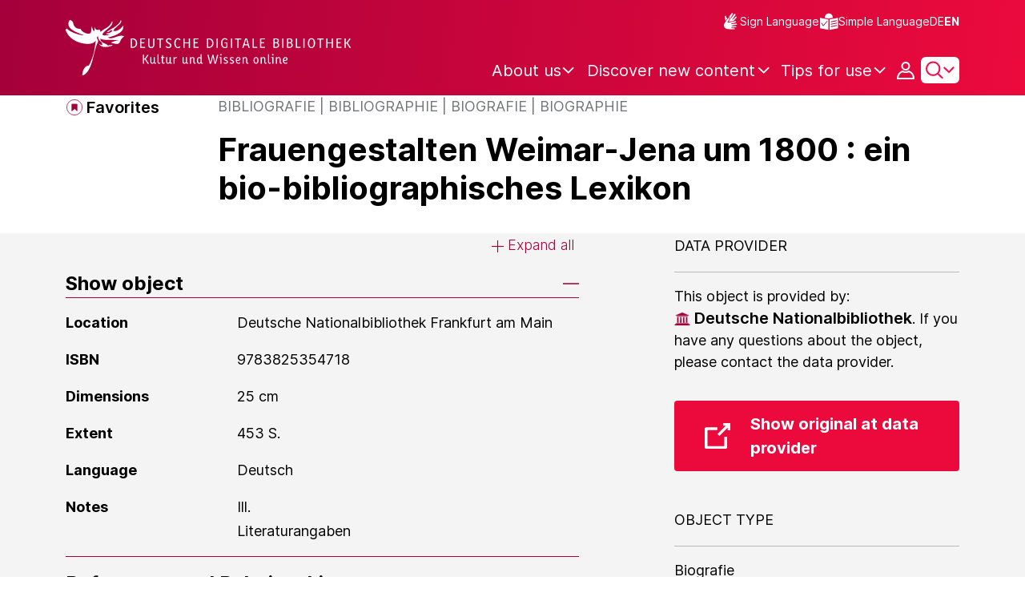

--- FILE ---
content_type: text/html;charset=UTF-8
request_url: https://www.deutsche-digitale-bibliothek.de/item/EDGZGFS6PTML4OHINZ2IG25PEEX6PVI4?lang=en
body_size: 15897
content:





<!DOCTYPE html>
<html lang="en">
<head>
    <title>Frauengestalten Weimar-Jena um 1800 : ein bio-bibliographisches Lexikon - Deutsche Digitale Bibliothek</title>
    <meta charset="utf-8"/>
    
        <meta name="viewport" content="width=device-width, initial-scale=1"/>
    
    <meta name="mobile-web-app-capable" content="yes"/>
    <meta name="apple-mobile-web-app-status-bar-style" content="default"/>
    <meta name="referrer" content="strict-origin-when-cross-origin"/>

    <link rel="search" title="Deutsche Digitale Bibliothek"
          href="/opensearch_en.osdx"
          type="application/opensearchdescription+xml"/>

    

    <script type="text/javascript" src="/assets/i18n/en/messages-4d25d5d9188cb37505bdce48af3d70ba.js" ></script>

    <script type="text/javascript" src="/assets/vendor/bootstrap-5.3.6/bootstrap.bundle.min-72ebbd786afa713b64f2a5958515f0d3.js" ></script>
    <link rel="stylesheet" href="/assets/vendor/bootstrap-5.3.6/bootstrap.min-2115a3b579b5003c4731570952d0ade9.css" />
    <link rel="stylesheet" href="/assets/main-ddb-1edab04df476290509f3af52320b8422.css" />

    <link rel="icon" sizes="any" href="/assets/favicon/ddb/ddb-favicon-c3882c4d4560ae7c63b60e941c3e6bd4.ico"/>
    <link rel="icon" type="image/svg+xml" href="/assets/favicon/ddb/ddb-favicon-ea43cf3fd0311f5eeda3dbca300356c3.svg"/>
    <link rel="apple-touch-icon" href="/assets/favicon/ddb/ddb-apple-touch-icon-8895b46c7fe49c543ea0e764928768db.png"/>
    <link rel="manifest" href="/assets/favicon/ddb/ddb-d254564d657c982fa1978eff61ed2e5b.webmanifest"/>
    
    
    
    <link rel="canonical"
          href="https://www.deutsche-digitale-bibliothek.de/item/EDGZGFS6PTML4OHINZ2IG25PEEX6PVI4"/>
    <meta name="page" content="item" data-providerId="http://www.deutsche-digitale-bibliothek.de/organization/2Q37XY5KXJNJE5MV6SWP3UKKZ6RSBLK5" data-sector="http://ddb.vocnet.org/sparte/sparte002" data-mediaType="http://ddb.vocnet.org/medientyp/mt007"/>
    <meta name="layout" content="main"/>

    
    <meta property="og:title" content="Frauengestalten Weimar-Jena um 1800 : ein bio-bibliographisches Lexikon"/>
    <meta property="og:type" content="website"/>
    <meta property="og:url" content="https://www.deutsche-digitale-bibliothek.de/item/EDGZGFS6PTML4OHINZ2IG25PEEX6PVI4"/>
    <meta property="og:site_name" content="Deutsche Digitale Bibliothek"/>
    <meta property="og:locale" content="en_US"/>
    <meta property="og:image" content=""/>
    <meta property="og:image:width" content=""/>
    <meta property="og:image:height" content=""/>
    


    
    <!-- Matomo -->
<script>

    function getPageName() {
        return document.querySelector("meta[name=page]").getAttribute("content");
    }

    function getCookie(name) {
        const cookies = document.cookie.split("; ");
        for (const cookie of cookies) {
            const i = cookie.indexOf("=");
            if (i === -1) continue; // skip malformed cookies
            const k = cookie.slice(0, i);
            const v = cookie.slice(i + 1);
            if (k === name) {
                return v;
            }
        }
        return null;
    }

    // Matomo _paq variable
    var _paq = window._paq = window._paq || [];

    const isFullTrackingEnabled = getCookie("cb_cookie_notice");
    if (isFullTrackingEnabled === null) {
        // -------- Phase 1: Before Consent decision (minimal tracking, GDPR compliance) --------
        _paq.push(['requireCookieConsent']);
        _paq.push(['disableBrowserFeatureDetection']); // disables plugins, screen size, etc.
    }

    //---------------- Page specific search analysis ---------------
    var isObjectSearchResultPage = getPageName() === "results";
    var isPersonSearchResultPage = getPageName() === "searchperson";
    var isOrganizationSearchResultPage = getPageName() === "searchinstitution";
    var isArticleSearchResultPage = getPageName() === "searcharticle";
    var isNewspaperSearchResultPage = getPageName() === "newspaper/search";
    var isSearchResultPage = isObjectSearchResultPage || isPersonSearchResultPage || isOrganizationSearchResultPage || isArticleSearchResultPage || isNewspaperSearchResultPage;

    var isItemDetailPage = getPageName() === "item";
    var isNewspaperItemDetailPage = getPageName() === "newspaper/item";

    // Track not Special pages. Those are handled separately in matomoManager.js
    if(!isNewspaperItemDetailPage && !isItemDetailPage && !isSearchResultPage) {
        _paq.push(["trackPageView"]);
    }

    _paq.push(['setDomains', ["viewer.deutsche-digitale-bibliothek.de"]]);
    _paq.push(["setCustomVariable", 1, "js", "on", "visit"]);
    _paq.push(["setExcludedQueryParams", ["by","callback","category","clearFilter","clustered","entityid","facet","facets","facetValues","filterValues","firstHit","hit","id","issuepage","isThumbnailFiltered","keepFilters","lastHit","last_update","minDocs","normdata","offset","onlyWithData","order","query","rows","sort","ALPHA_ASC","ALPHA_DESC","sort_field","random","RELEVANCE","time_asc","time_desc","variantId","viewType","grid","list","thumbnail-filter","search_count","hitNumber","lang","reqType","_","random_seed","randomSeed","randomseed","its_url_id","digitalisat","fbclid"]]);
    _paq.push(["enableLinkTracking"]);
    (function () {
        var u = (("https:" == document.location.protocol) ? "https" : "http") + "://report.deutsche-digitale-bibliothek.de/";
        _paq.push(["setTrackerUrl", u + "matomo.php"]);
        _paq.push(["setSiteId", "3"]);
        var d = document, g = d.createElement("script"), s = d.getElementsByTagName("script")[0];
        g.type = "text/javascript";
        g.async = true;
        g.src = (("https:" == document.location.protocol) ? "https" : "http") + "://report.deutsche-digitale-bibliothek.de/matomo.js";
        s.parentNode.insertBefore(g, s);
    })();
</script>
<noscript><p><img referrerpolicy="no-referrer-when-downgrade" src="https://report.deutsche-digitale-bibliothek.de/matomo.php?idsite=3&amp;rec=1" style="border:0;" alt="" /></p></noscript>
<!-- End Matomo Code -->
</head>



<div id="viewport-info">
    <div class="d-block d-sm-none d-md-none d-lg-none d-xl-none" data-size="xs"></div>
    <div class="d-none d-sm-block d-md-none d-lg-none d-xl-none" data-size="sm"></div>
    <div class="d-none d-sm-none d-md-block d-lg-none d-xl-none" data-size="md"></div>
    <div class="d-none d-sm-none d-md-none d-lg-block d-xl-none" data-size="lg"></div>
    <div class="d-none d-sm-none d-md-none d-lg-none d-xl-block" data-size="xl"></div>
</div>


<body class="theme-ddb item ">

    
        
<div class="cookie-notice" id="cookie-notice2">
    <div class="cookie-wrapper">
        <p>In addition to the technically required cookies, our website also uses cookies for statistical evaluation. You can also use the website without these cookies. By clicking on "I agree" you agree that we may set cookies for analysis purposes. Please find more information in our <a href="/content/datenschutzerklaerung#cookies">privacy statement</a>. There you may also change your settings later.</p>
        <button id="cookie-accept" class="btn btn-primary cookie-btn"
                aria-controls="cookie-accept">I agree</button>
        <button id="cookie-refuse" class="btn btn-secondary cookie-btn"
                aria-controls="cookie-refuse">I refuse</button>
    </div>
</div>

        



<a class="visually-hidden-focusable skip-link" href="#main-container">
    Skip to main content
</a>

<header class="header">
    <div class="container header-container">
    
        <a href="/" title="Home Page">
            <picture>
                <source srcset="/assets/ddb-logo-lg-09861113a626a68e170a03d1cba40d51.svg" media="(min-width: 768px)"/>
                <img class="logo" src="/assets/ddb-logo-sm-ad9b53faf32d6d976dc03c7dd8a17ca6.svg"
                     alt="Logo: Deutsche Digitale Bibliothek"/>
            </picture>
        </a>

        <div class="header-controls">
            <div class="top-row">
                

<ul class="header-icons-container">
    <li>
        <a href="/content/gebaerdensprache" class="link-header-top sign-language-icon">
            Sign Language
        </a>
    </li>
    <li>
        <a href="/content/leichte-sprache" class="link-header-top header-icon">
            Simple Language
        </a>
    </li>
</ul>
                

<div class="language-switch">
    
    
    
        
        
    
    
        <a href="/item/EDGZGFS6PTML4OHINZ2IG25PEEX6PVI4?lang=de" class="link-language" aria-label="Change the language of the website to German">
            <span class=" german">DE</span>
        </a>
        <a href="/item/EDGZGFS6PTML4OHINZ2IG25PEEX6PVI4?lang=de" class="link-language" aria-label="Change the language of the website to German">
            <span class="active">EN</span>
        </a>
    
</div>

            </div>

            <div class="bottom-row">
                
                <nav class="main-nav">
                    <ul>
                        




    

    <li class="level-1 ">
        


  <button class="open-btn header-dropdown-item-content" type="button"
          data-tippy-dropdown-template-id="ddb-main-f589d58b-2904-4020-8ebb-f232688bd761" data-tippy-placement="bottom">
    <span class="bold-shift" data-text="About us">About us</span>
  </button>

        
            <div id="ddb-main-f589d58b-2904-4020-8ebb-f232688bd761" style="display: none">
                <div class="header-dropdown">
                    <ul>
                        
                            
                            <li class="level-2 header-dropdown-item ">
                                


  <a class="header-dropdown-item-content" href="/content/wer-wir-sind">
    Who we are
  </a>

                                
                            </li>
                        
                            
                            <li class="level-2 header-dropdown-item ">
                                


  <a class="header-dropdown-item-content" href="/content/wie-wir-organisiert-sind">
    How we are organised
  </a>

                                
                            </li>
                        
                            
                            <li class="level-2 header-dropdown-item ">
                                


  <a class="header-dropdown-item-content" href="/about-us/institutions">
    Participating cultural institutions
  </a>

                                
                            </li>
                        
                    </ul>
                </div>
            </div>
        
    </li>

    

    <li class="level-1 ">
        


  <button class="open-btn header-dropdown-item-content" type="button"
          data-tippy-dropdown-template-id="ddb-main-1e652d51-ab0c-44ba-bac6-a94ade82d3f5" data-tippy-placement="bottom">
    <span class="bold-shift" data-text="Discover new content">Discover new content</span>
  </button>

        
            <div id="ddb-main-1e652d51-ab0c-44ba-bac6-a94ade82d3f5" style="display: none">
                <div class="header-dropdown">
                    <ul>
                        
                            
                            <li class="level-2 header-dropdown-item ">
                                


  <a class="header-dropdown-item-content" href="/content/dossiers">
    Dossiers
  </a>

                                
                            </li>
                        
                            
                            <li class="level-2 header-dropdown-item ">
                                


  <a class="header-dropdown-item-content" href="/content/virtuelle-ausstellungen">
    Virtual exhibitions
  </a>

                                
                            </li>
                        
                            
                            <li class="level-2 header-dropdown-item ">
                                


  <a class="header-dropdown-item-content" href="/content/lernen-und-entdecken-bildungsangebote-der-deutschen-digitalen-bibliothek">
    Educational Offers
  </a>

                                
                            </li>
                        
                            
                            <li class="level-2 header-dropdown-item ">
                                


  <a class="header-dropdown-item-content" href="/content/blog">
    Blog
  </a>

                                
                            </li>
                        
                            
                            <li class="level-2 header-dropdown-item ">
                                


  <a class="header-dropdown-item-content" href="/content/galleries">
    Image galleries
  </a>

                                
                            </li>
                        
                            
                            <li class="level-2 header-dropdown-item ">
                                


  <a class="header-dropdown-item-content" href="/content/kalenderblatt">
    Calendar sheet
  </a>

                                
                            </li>
                        
                    </ul>
                </div>
            </div>
        
    </li>

    

    <li class="level-1 ">
        


  <button class="open-btn header-dropdown-item-content" type="button"
          data-tippy-dropdown-template-id="ddb-main-6ab0a0b2-965b-46a2-95ca-f7cc9547ab10" data-tippy-placement="bottom">
    <span class="bold-shift" data-text="Tips for use">Tips for use</span>
  </button>

        
            <div id="ddb-main-6ab0a0b2-965b-46a2-95ca-f7cc9547ab10" style="display: none">
                <div class="header-dropdown">
                    <ul>
                        
                            
                            <li class="level-2 header-dropdown-item ">
                                


  <a class="header-dropdown-item-content" href="/content/wie-suche-ich-im-portal">
    How do I search the portal
  </a>

                                
                            </li>
                        
                            
                            <li class="level-2 header-dropdown-item ">
                                


  <a class="header-dropdown-item-content" href="/content/suchergebnisse-verwenden">
    Use search results
  </a>

                                
                            </li>
                        
                            
                            <li class="level-2 header-dropdown-item ">
                                


  <a class="header-dropdown-item-content" href="/content/sensible-und-diskriminierende-inhalte-der-deutschen-digitalen-bibliothek">
    Sensitive content
  </a>

                                
                            </li>
                        
                    </ul>
                </div>
            </div>
        
    </li>

                    </ul>
                </nav>

                
                <div class="person-icon">
                    
                    
                        <button class="user logged-out"
                                type="button"
                                data-bs-toggle="modal"
                                data-bs-target="#loginModal"
                                aria-label="Login">
                        </button>
                    
                </div>

                
                <button class="search-icon-wrapper chevron-icon" id="header-search-icon" type="button"
                        data-bs-toggle="collapse"
                        data-bs-target="#searchModuleCollapse"
                        aria-expanded="false" aria-controls="searchModuleCollapse">
                    <span class="icon-search"></span>
                </button>

            
                <a href="/item/findById" id="menuIcon" class="menu" role="button" aria-label="Open side menu" data-bs-toggle="offcanvas" data-bs-target="#sideBar" aria-controls="sideBar" aria-expanded="false">
                    <span class="visually-hidden">Open side menu</span>
                </a>
            </div>
        </div>
    </div>
    
<section class="search-section collapse "
         id="searchModuleCollapse" aria-labelledby="search-section-title">
    <div class="search-section-wrapper container">
        <h2 class="h2-ddb search-section-title" id="search-section-title">
            Germany's digital cultural heritage
        </h2>

        <div class="search-section-form">
            












    






    
    
    


<form action="/searchresults" method="get" role="search" id="form-search" >
    <ul class="navigation-group standard-search">
        <li>
            <button type="button"
                    class="navigation-item js-hide-person-info js-hide-organization-info js-hide-article-info active"
                    id="modal-search-objects"
                    data-url="/searchresults"
                    data-autocomplete-target="/apis/autocomplete"
                    data-placeholder="Search in more than 63 million objects"
                    data-text="Objects"
                    data-value=""
                    aria-selected="true">
                Objects
            </button>
        </li>
        <li>
            <button type="button"
                    class="navigation-item js-hide-info js-hide-organization-info js-hide-article-info "
                    id="modal-search-persons"
                    data-url="/search/person"
                    data-autocomplete-target="/apis/personAutocomplete"
                    data-placeholder="Enter search term"
                    data-text="Persons"
                    data-value=""
                    aria-selected="false">
                Persons
            </button>

        </li>
        <li>
            <button type="button"
                    class="navigation-item js-hide-info js-hide-person-info js-hide-article-info "
                    id="modal-search-institutions"
                    data-url="/search/organization"
                    data-autocomplete-target="/apis/institutionAutocomplete"
                    data-placeholder="Enter search term"
                    data-text="Organizations"
                    data-value=""
                    aria-selected="false">
                Organizations
            </button>
        </li>
        <li>
            <button type="button"
                    class="navigation-item js-hide-info js-hide-person-info js-hide-organization-info "
                    id="modal-search-articles"
                    data-url="/search/content"
                    data-autocomplete-target="/apis/articleAutocomplete"
                    data-placeholder="Enter search term"
                    data-text="Topics"
                    data-value=""
                    aria-selected="false">
                Topics
            </button>
        </li>
    </ul>

    <div class="search-bar-grid
    
    hide-person-info
    hide-organization-info
    hide-article-info">
        <div class="search-bar-extended"></div>
        <input type="search" class="query" name="query" id="search-input"
               aria-label="Search"
               autocomplete="off"
               placeholder="Search in more than 26 million objects"
               value=""/>

        <button type="button" class="clear" aria-label="Clear input field"
                data-target-id="search-input" style="display: none;"></button>

        <div class="thumbnail-filter-container">
            <div class="thumbnail-filter-tabs">
                <input type="radio" id="thumbnail-filter-off" name="isThumbnailFiltered"
                       value="false" 
                       data-placeholder="Search in more than 63 million objects">
                <label for="thumbnail-filter-off">All objects</label>
                <input type="radio" id="thumbnail-filter-on" name="isThumbnailFiltered"
                       value="true" checked=checked
                       data-placeholder="Search in more than 26 million objects">
                <label for="thumbnail-filter-on">Digitized objects</label>
            </div>
        </div>

        <button id="search-submit" type="submit" aria-label="Search"></button>
    </div>
</form>


        </div>
    </div>
</section>

    
    

<div class="offcanvas offcanvas-end sidebar" tabindex="-1" id="sideBar" data-bs-keyboard="false"
     data-bs-backdrop="false">
    <div class="offcanvas-header">
        <div class="sidebar-header">
            

<div class="language-switch">
    
    
    
        
        
    
    
        <a href="/item/EDGZGFS6PTML4OHINZ2IG25PEEX6PVI4?lang=de" class="link-language" aria-label="Change the language of the website to German">
            <span class=" german">DE</span>
        </a>
        <a href="/item/EDGZGFS6PTML4OHINZ2IG25PEEX6PVI4?lang=de" class="link-language" aria-label="Change the language of the website to German">
            <span class="active">EN</span>
        </a>
    
</div>

            <button type="button" class="close-button" data-bs-dismiss="offcanvas" aria-label="Close side menu">
            </button>
        </div>
        

<ul class="header-icons-container">
    <li>
        <a href="/content/gebaerdensprache" class="link-header-top sign-language-icon">
            Sign Language
        </a>
    </li>
    <li>
        <a href="/content/leichte-sprache" class="link-header-top header-icon">
            Simple Language
        </a>
    </li>
</ul>
    </div>

    <div class="offcanvas-body">
        <ul class="nav flex-column accordion" id="sideBarPanels">
            




  

  <li class="level-1 ">
    


  <div class="accordion-header" id="heading-f589d58b-2904-4020-8ebb-f232688bd761">
    <button class="open-btn collapsed"
            type="button"
            data-bs-toggle="collapse"
            data-bs-target="#ddb-f589d58b-2904-4020-8ebb-f232688bd761"
            aria-expanded="false"
            aria-controls="ddb-f589d58b-2904-4020-8ebb-f232688bd761">
      About us
    </button>
  </div>

    
      <div class="collapse accordion-collapse" aria-labelledby="heading-f589d58b-2904-4020-8ebb-f232688bd761" id="ddb-f589d58b-2904-4020-8ebb-f232688bd761">
        <ul>
          
            
            <li class="level-2 ">
              


  <a href="/content/wer-wir-sind">
    Who we are
  </a>

              
            </li>
          
            
            <li class="level-2 ">
              


  <a href="/content/wie-wir-organisiert-sind">
    How we are organised
  </a>

              
            </li>
          
            
            <li class="level-2 ">
              


  <a href="/about-us/institutions">
    Participating cultural institutions
  </a>

              
            </li>
          
        </ul>
      </div>
    
  </li>

  

  <li class="level-1 ">
    


  <div class="accordion-header" id="heading-1e652d51-ab0c-44ba-bac6-a94ade82d3f5">
    <button class="open-btn collapsed"
            type="button"
            data-bs-toggle="collapse"
            data-bs-target="#ddb-1e652d51-ab0c-44ba-bac6-a94ade82d3f5"
            aria-expanded="false"
            aria-controls="ddb-1e652d51-ab0c-44ba-bac6-a94ade82d3f5">
      Discover new content
    </button>
  </div>

    
      <div class="collapse accordion-collapse" aria-labelledby="heading-1e652d51-ab0c-44ba-bac6-a94ade82d3f5" id="ddb-1e652d51-ab0c-44ba-bac6-a94ade82d3f5">
        <ul>
          
            
            <li class="level-2 ">
              


  <a href="/content/dossiers">
    Dossiers
  </a>

              
            </li>
          
            
            <li class="level-2 ">
              


  <a href="/content/virtuelle-ausstellungen">
    Virtual exhibitions
  </a>

              
            </li>
          
            
            <li class="level-2 ">
              


  <a href="/content/lernen-und-entdecken-bildungsangebote-der-deutschen-digitalen-bibliothek">
    Educational Offers
  </a>

              
            </li>
          
            
            <li class="level-2 ">
              


  <a href="/content/blog">
    Blog
  </a>

              
            </li>
          
            
            <li class="level-2 ">
              


  <a href="/content/galleries">
    Image galleries
  </a>

              
            </li>
          
            
            <li class="level-2 ">
              


  <a href="/content/kalenderblatt">
    Calendar sheet
  </a>

              
            </li>
          
        </ul>
      </div>
    
  </li>

  

  <li class="level-1 ">
    


  <div class="accordion-header" id="heading-6ab0a0b2-965b-46a2-95ca-f7cc9547ab10">
    <button class="open-btn collapsed"
            type="button"
            data-bs-toggle="collapse"
            data-bs-target="#ddb-6ab0a0b2-965b-46a2-95ca-f7cc9547ab10"
            aria-expanded="false"
            aria-controls="ddb-6ab0a0b2-965b-46a2-95ca-f7cc9547ab10">
      Tips for use
    </button>
  </div>

    
      <div class="collapse accordion-collapse" aria-labelledby="heading-6ab0a0b2-965b-46a2-95ca-f7cc9547ab10" id="ddb-6ab0a0b2-965b-46a2-95ca-f7cc9547ab10">
        <ul>
          
            
            <li class="level-2 ">
              


  <a href="/content/wie-suche-ich-im-portal">
    How do I search the portal
  </a>

              
            </li>
          
            
            <li class="level-2 ">
              


  <a href="/content/suchergebnisse-verwenden">
    Use search results
  </a>

              
            </li>
          
            
            <li class="level-2 ">
              


  <a href="/content/sensible-und-diskriminierende-inhalte-der-deutschen-digitalen-bibliothek">
    Sensitive content
  </a>

              
            </li>
          
        </ul>
      </div>
    
  </li>

        </ul>
    </div>
</div>

</header>


    


<div id="main-container" class="container-fluid" role="main">
    

<div class="item-page">
    

    

<div class="container item-header">
    <div class="row">
        <div class="col-xl-2 item-controls-description">
            




    <button class="favorites-button ddb-link add-to-favorites"
            data-bs-toggle="modal"
            data-bs-target="#loginModal"
            aria-label="Add to favorites"
            data-tippy-content="Add to favorites">
        Favorites
    </button>




<!-- Confirmation copy modal -->
<div class="modal fade" id="addToFavoritesModal" tabindex="-1" role="dialog"
     aria-labelledby="addToFavoritesModal" aria-hidden="true">
    <div class="modal-dialog modal-dialog-centered" role="document">
        <div class="modal-content">
            <div class="modal-header">
                <div class="modal-title h5-ddb">The object was added to your favorites.</div>
            </div>

            <div class="modal-body">
                
                <div class="big-text add-to-favorites-description">
                    
                        <input type="hidden" id="default-folder-id" name="default-folder-id" value="">
                        You have not yet created any favorites lists.
                    
                </div>
            </div>

            <div class="modal-footer">
                <input type="hidden" id="item-id" required="required" value=""/>
                <input type="hidden" id="object-type" required="required" value=""/>
                <button type="button" class="btn btn-secondary" data-bs-dismiss="modal">
                    Close
                </button>
                
            </div>
        </div>
    </div>
</div>

        </div>

        <div class="col-xl-10 item-title-description">
            <p class="item-object-type">
                Bibliografie | Bibliographie | Biografie | Biographie
            </p>

            <h1 class="item-title h1-ddb" id="item-title">
                Frauengestalten Weimar-Jena um 1800 : ein bio-bibliographisches Lexikon
            </h1>

            <div class="show-more-container">
                <button type="button" id="show-more-title" class="ddb-link action expand-all hide"
                        data-related-button-id="show-less-title"
                        data-truncate-target="item-title"
                        aria-expanded="false">Show more</button>
                <button type="button" id="show-less-title" class="ddb-link action collapse-all hide"
                        data-related-button-id="show-more-title"
                        data-show-target="item-title"
                        aria-expanded="true">Show less</button>
            </div>

            <div class="item-detail goto-link off">
                <a href="#item-detail" class="ddb-link jump-mark">
                    to related objects
                </a>
            </div>

            



        </div>
    </div>
</div>
    
    <div class="item-detail item-content item-wrapper">
        <div class="container">
            <div class="row">
                <div class="col-12 col-xl-7 item-description accordions">
                    

<div class="accordion accordion-flush accordion-container">
    <div class="d-flex justify-content-end">
        <div class="expandAll">
            <button type="button" class="ddb-link action expand-all"
                    aria-expanded="false">Expand all
            </button>
        </div>

        <div class="collapseAll hide">
            <button type="button" class="ddb-link action collapse-all"
                    aria-expanded="true">Collapse all
            </button>
        </div>
    </div>
    
        

<div class="accordion-item accordion-holder">
    <h2 class="accordion-header accordion-header-holder" id="accordion-1">
        <button class="accordion-button accordion-button-holder"
                type="button"
                data-bs-toggle="collapse"
                data-bs-target="#collapse-1"
                aria-expanded="true"
                aria-controls="collapse-1">
            Show object
        </button>
    </h2>

    <div id="collapse-1" class="accordion-collapse collapse show accordion-collapse-holder">
        <div class="accordion-body accordion-text-holder">
            


    
        <dl class="accordion-text-wrapper" data-id="flex_bibl_014">
            <dt class="accordion-key-wrapper col-md-4">Location</dt>
            <dd class="col-md-8">
                <div class="accordion-wrapper-item" id="accordion-wrapper-item-1-0">
                    
                        <span>Deutsche Nationalbibliothek Frankfurt am Main</span>
                        <br/>
                    
                </div>
                <button type="button" id="show-more-text-1-0" class="ddb-link action expand-all hide"
                        data-truncate-target="accordion-wrapper-item-1-0"
                        aria-controls="accordion-wrapper-item-1-0"
                        aria-expanded="false">Show more</button>
                <button type="button" id="show-less-text-1-0" class="ddb-link action collapse-all hide"
                        data-show-target="accordion-wrapper-item-1-0"
                        aria-controls="accordion-wrapper-item-1-0"
                        aria-expanded="true">Show less</button>
            </dd>
        </dl>
    
        <dl class="accordion-text-wrapper" data-id="flex_bibl_013c">
            <dt class="accordion-key-wrapper col-md-4">ISBN</dt>
            <dd class="col-md-8">
                <div class="accordion-wrapper-item" id="accordion-wrapper-item-1-1">
                    
                        <span>9783825354718</span>
                        <br/>
                    
                </div>
                <button type="button" id="show-more-text-1-1" class="ddb-link action expand-all hide"
                        data-truncate-target="accordion-wrapper-item-1-1"
                        aria-controls="accordion-wrapper-item-1-1"
                        aria-expanded="false">Show more</button>
                <button type="button" id="show-less-text-1-1" class="ddb-link action collapse-all hide"
                        data-show-target="accordion-wrapper-item-1-1"
                        aria-controls="accordion-wrapper-item-1-1"
                        aria-expanded="true">Show less</button>
            </dd>
        </dl>
    
        <dl class="accordion-text-wrapper" data-id="flex_arch_012">
            <dt class="accordion-key-wrapper col-md-4">Dimensions</dt>
            <dd class="col-md-8">
                <div class="accordion-wrapper-item" id="accordion-wrapper-item-1-2">
                    
                        <span>25 cm</span>
                        <br/>
                    
                </div>
                <button type="button" id="show-more-text-1-2" class="ddb-link action expand-all hide"
                        data-truncate-target="accordion-wrapper-item-1-2"
                        aria-controls="accordion-wrapper-item-1-2"
                        aria-expanded="false">Show more</button>
                <button type="button" id="show-less-text-1-2" class="ddb-link action collapse-all hide"
                        data-show-target="accordion-wrapper-item-1-2"
                        aria-controls="accordion-wrapper-item-1-2"
                        aria-expanded="true">Show less</button>
            </dd>
        </dl>
    
        <dl class="accordion-text-wrapper" data-id="flex_bibl_009">
            <dt class="accordion-key-wrapper col-md-4">Extent</dt>
            <dd class="col-md-8">
                <div class="accordion-wrapper-item" id="accordion-wrapper-item-1-3">
                    
                        <span>453 S.</span>
                        <br/>
                    
                </div>
                <button type="button" id="show-more-text-1-3" class="ddb-link action expand-all hide"
                        data-truncate-target="accordion-wrapper-item-1-3"
                        aria-controls="accordion-wrapper-item-1-3"
                        aria-expanded="false">Show more</button>
                <button type="button" id="show-less-text-1-3" class="ddb-link action collapse-all hide"
                        data-show-target="accordion-wrapper-item-1-3"
                        aria-controls="accordion-wrapper-item-1-3"
                        aria-expanded="true">Show less</button>
            </dd>
        </dl>
    
        <dl class="accordion-text-wrapper" data-id="flex_bibl_008">
            <dt class="accordion-key-wrapper col-md-4">Language</dt>
            <dd class="col-md-8">
                <div class="accordion-wrapper-item" id="accordion-wrapper-item-1-4">
                    
                        <span>Deutsch</span>
                        <br/>
                    
                </div>
                <button type="button" id="show-more-text-1-4" class="ddb-link action expand-all hide"
                        data-truncate-target="accordion-wrapper-item-1-4"
                        aria-controls="accordion-wrapper-item-1-4"
                        aria-expanded="false">Show more</button>
                <button type="button" id="show-less-text-1-4" class="ddb-link action collapse-all hide"
                        data-show-target="accordion-wrapper-item-1-4"
                        aria-controls="accordion-wrapper-item-1-4"
                        aria-expanded="true">Show less</button>
            </dd>
        </dl>
    
        <dl class="accordion-text-wrapper" data-id="flex_bibl_012">
            <dt class="accordion-key-wrapper col-md-4">Notes</dt>
            <dd class="col-md-8">
                <div class="accordion-wrapper-item" id="accordion-wrapper-item-1-5">
                    
                        <span>Ill.</span>
                        <br/>
                    
                        <span>Literaturangaben</span>
                        <br/>
                    
                </div>
                <button type="button" id="show-more-text-1-5" class="ddb-link action expand-all hide"
                        data-truncate-target="accordion-wrapper-item-1-5"
                        aria-controls="accordion-wrapper-item-1-5"
                        aria-expanded="false">Show more</button>
                <button type="button" id="show-less-text-1-5" class="ddb-link action collapse-all hide"
                        data-show-target="accordion-wrapper-item-1-5"
                        aria-controls="accordion-wrapper-item-1-5"
                        aria-expanded="true">Show less</button>
            </dd>
        </dl>
    







        </div>
    </div>
</div>
    
    
        

<div class="accordion-item accordion-holder">
    <h2 class="accordion-header accordion-header-holder" id="accordion-2">
        <button class="accordion-button accordion-button-holder"
                type="button"
                data-bs-toggle="collapse"
                data-bs-target="#collapse-2"
                aria-expanded="true"
                aria-controls="collapse-2">
            References and Relationships
        </button>
    </h2>

    <div id="collapse-2" class="accordion-collapse collapse show accordion-collapse-holder">
        <div class="accordion-body accordion-text-holder">
            



    
        <dl class="accordion-text-wrapper" data-id="flex_bibl_004">
            <dt class="accordion-key-wrapper col-md-4">Bibliographic citation</dt>
            <dd class="col-md-8">
                <div class="accordion-wrapper-item" id="accordion-wrapper-item-2-0">
                    
                        <span>Ereignis Weimar-Jena ; Bd. 22</span>
                        <br/>
                    
                </div>
                <button type="button" id="show-more-text-2-0" class="ddb-link action expand-all hide"
                        data-truncate-target="accordion-wrapper-item-2-0"
                        aria-controls="accordion-wrapper-item-2-0"
                        aria-expanded="false">Show more</button>
                <button type="button" id="show-less-text-2-0" class="ddb-link action collapse-all hide"
                        data-show-target="accordion-wrapper-item-2-0"
                        aria-controls="accordion-wrapper-item-2-0"
                        aria-expanded="true">Show less</button>
            </dd>
        </dl>
    






        </div>
    </div>
</div>
    
    
        

<div class="accordion-item accordion-holder">
    <h2 class="accordion-header accordion-header-holder" id="accordion-3">
        <button class="accordion-button accordion-button-holder"
                type="button"
                data-bs-toggle="collapse"
                data-bs-target="#collapse-3"
                aria-expanded="true"
                aria-controls="collapse-3">
            Classification and Topics
        </button>
    </h2>

    <div id="collapse-3" class="accordion-collapse collapse show accordion-collapse-holder">
        <div class="accordion-body accordion-text-holder">
            




    
        <dl class="accordion-text-wrapper" data-id="flex_mus_neu_350">
            <dt class="accordion-key-wrapper col-md-4  ">
                <span class="">Keyword</span>
            </dt>

            <dd class="col-md-8  ">
                <div class="accordion-wrapper-item" id="accordion-wrapper-item-3-0">
                    
                        



  
    <span class="flex_mus_neu_350">Geschichte 1750-1890</span>
  

                        <br/>
                    
                        



  
    <span class="flex_mus_neu_350">Geschichte 1750-1890</span>
  

                        <br/>
                    
                        



  
    <span class="flex_mus_neu_350">Geschichte 1750-1890</span>
  

                        <br/>
                    
                        



  
    <span class="flex_mus_neu_350">Geschichte 1750-1890</span>
  

                        <br/>
                    
                        



  
    Frau
  

                        <br/>
                    
                        



  
    Frau
  

                        <br/>
                    
                        



  
    Frau
  

                        <br/>
                    
                        



  
    Frau
  

                        <br/>
                    
                        



  
    Weimar
  

                        <br/>
                    
                        



  
    Weimar
  

                        <br/>
                    
                        



  
    Jena
  

                        <br/>
                    
                        



  
    Jena
  

                        <br/>
                    
                </div>
                <button type="button" id="show-more-text-3-0" class="ddb-link action expand-all hide"
                        data-truncate-target="accordion-wrapper-item-3-0"
                        aria-controls="accordion-wrapper-item-3-0"
                        aria-expanded="false">Show more</button>
                <button type="button" id="show-less-text-3-0" class="ddb-link action collapse-all hide"
                        data-show-target="accordion-wrapper-item-3-0"
                        aria-controls="accordion-wrapper-item-3-0"
                        aria-expanded="true">Show less</button>
            </dd>
        </dl>
    





        </div>
    </div>
</div>
    
    
        

<div class="accordion-item accordion-holder">
    <h2 class="accordion-header accordion-header-holder" id="accordion-4">
        <button class="accordion-button accordion-button-holder"
                type="button"
                data-bs-toggle="collapse"
                data-bs-target="#collapse-4"
                aria-expanded="true"
                aria-controls="collapse-4">
            Contributors, Places and Time
        </button>
    </h2>

    <div id="collapse-4" class="accordion-collapse collapse show accordion-collapse-holder">
        <div class="accordion-body accordion-text-holder">
            





    
        <dl class="accordion-text-wrapper" data-id="flex_mus_neu_100">
            <dt class="accordion-key-wrapper col-md-4   event-header">
                <span class="">Event</span>
            </dt>

            <dd class="col-md-8  event-header">
                <div class="accordion-wrapper-item" id="accordion-wrapper-item-4-0">
                    
                        



  
    <span class="flex_mus_neu_100">Veröffentlichung</span>
  

                        <br/>
                    
                </div>
                <button type="button" id="show-more-text-4-0" class="ddb-link action expand-all hide"
                        data-truncate-target="accordion-wrapper-item-4-0"
                        aria-controls="accordion-wrapper-item-4-0"
                        aria-expanded="false">Show more</button>
                <button type="button" id="show-less-text-4-0" class="ddb-link action collapse-all hide"
                        data-show-target="accordion-wrapper-item-4-0"
                        aria-controls="accordion-wrapper-item-4-0"
                        aria-expanded="true">Show less</button>
            </dd>
        </dl>
    
        <dl class="accordion-text-wrapper" data-id="flex_mus_neu_120">
            <dt class="accordion-key-wrapper col-md-4  event-content ">
                <span class="">(where)</span>
            </dt>

            <dd class="col-md-8 event-content ">
                <div class="accordion-wrapper-item" id="accordion-wrapper-item-4-1">
                    
                        



  
    <span class="flex_mus_neu_120">Heidelberg</span>
  

                        <br/>
                    
                </div>
                <button type="button" id="show-more-text-4-1" class="ddb-link action expand-all hide"
                        data-truncate-target="accordion-wrapper-item-4-1"
                        aria-controls="accordion-wrapper-item-4-1"
                        aria-expanded="false">Show more</button>
                <button type="button" id="show-less-text-4-1" class="ddb-link action collapse-all hide"
                        data-show-target="accordion-wrapper-item-4-1"
                        aria-controls="accordion-wrapper-item-4-1"
                        aria-expanded="true">Show less</button>
            </dd>
        </dl>
    
        <dl class="accordion-text-wrapper" data-id="flex_mus_neu_110">
            <dt class="accordion-key-wrapper col-md-4  event-content ">
                <span class="">(who)</span>
            </dt>

            <dd class="col-md-8 event-content ">
                <div class="accordion-wrapper-item" id="accordion-wrapper-item-4-2">
                    
                        



  
    <span class="flex_mus_neu_110">Winter</span>
  

                        <br/>
                    
                </div>
                <button type="button" id="show-more-text-4-2" class="ddb-link action expand-all hide"
                        data-truncate-target="accordion-wrapper-item-4-2"
                        aria-controls="accordion-wrapper-item-4-2"
                        aria-expanded="false">Show more</button>
                <button type="button" id="show-less-text-4-2" class="ddb-link action collapse-all hide"
                        data-show-target="accordion-wrapper-item-4-2"
                        aria-controls="accordion-wrapper-item-4-2"
                        aria-expanded="true">Show less</button>
            </dd>
        </dl>
    
        <dl class="accordion-text-wrapper" data-id="flex_mus_neu_130">
            <dt class="accordion-key-wrapper col-md-4  event-content ">
                <span class="">(when)</span>
            </dt>

            <dd class="col-md-8 event-content ">
                <div class="accordion-wrapper-item" id="accordion-wrapper-item-4-3">
                    
                        



  
    <span class="flex_mus_neu_130">2009</span>
  

                        <br/>
                    
                </div>
                <button type="button" id="show-more-text-4-3" class="ddb-link action expand-all hide"
                        data-truncate-target="accordion-wrapper-item-4-3"
                        aria-controls="accordion-wrapper-item-4-3"
                        aria-expanded="false">Show more</button>
                <button type="button" id="show-less-text-4-3" class="ddb-link action collapse-all hide"
                        data-show-target="accordion-wrapper-item-4-3"
                        aria-controls="accordion-wrapper-item-4-3"
                        aria-expanded="true">Show less</button>
            </dd>
        </dl>
    
        <dl class="accordion-text-wrapper" data-id="flex_bibl_002">
            <dt class="accordion-key-wrapper col-md-4   ">
                <span class="">Contributor</span>
            </dt>

            <dd class="col-md-8  ">
                <div class="accordion-wrapper-item" id="accordion-wrapper-item-4-4">
                    
                        



  
    
      <a href="/person/gnd/138426953" class="ddb-text-link person">Freyer, Stefanie</a>
    
  

                        <br/>
                    
                        



  
    
      <a href="/person/gnd/1321560540" class="ddb-text-link person">Häfner, Claudia</a>
    
  

                        <br/>
                    
                </div>
                <button type="button" id="show-more-text-4-4" class="ddb-link action expand-all hide"
                        data-truncate-target="accordion-wrapper-item-4-4"
                        aria-controls="accordion-wrapper-item-4-4"
                        aria-expanded="false">Show more</button>
                <button type="button" id="show-less-text-4-4" class="ddb-link action collapse-all hide"
                        data-show-target="accordion-wrapper-item-4-4"
                        aria-controls="accordion-wrapper-item-4-4"
                        aria-expanded="true">Show less</button>
            </dd>
        </dl>
    




        </div>
    </div>
</div>
    
    
        

<div class="accordion-item accordion-holder">
    <h2 class="accordion-header accordion-header-holder" id="accordion-5">
        <button class="accordion-button accordion-button-holder"
                type="button"
                data-bs-toggle="collapse"
                data-bs-target="#collapse-5"
                aria-expanded="true"
                aria-controls="collapse-5">
            Further information
        </button>
    </h2>

    <div id="collapse-5" class="accordion-collapse collapse show accordion-collapse-holder">
        <div class="accordion-body accordion-text-holder">
            






    


    
        <dl class="accordion-text-wrapper" data-id="flex_bibl_016">
            <dt class="accordion-key-wrapper col-md-4">Table of contents</dt>
            <dd class="col-md-8">
                
                    
                        <div class="accordion-wrapper-item" id="accordion-wrapper-item-5-0">



  
    <span class="flex_bibl_016"><a class="" href="https://d-nb.info/987386441/04" rel="nofollow">https://d-nb.info/987386441/04</a></span>
  
</div>
                        <button type="button" id="show-more-text-5-0" class="ddb-link action expand-all hide"
                                data-truncate-target="accordion-wrapper-item-5-0"
                                aria-controls="accordion-wrapper-item-5-0"
                                aria-expanded="false">Show more</button>
                        <button type="button" id="show-less-text-5-0" class="ddb-link action collapse-all hide"
                                data-show-target="accordion-wrapper-item-5-0"
                                aria-controls="accordion-wrapper-item-5-0"
                                aria-expanded="true">Show less</button>
                    
                
            </dd>
        </dl>
    
        <dl class="accordion-text-wrapper" data-id="&lt;item:rights&gt;">
            <dt class="accordion-key-wrapper col-md-4">Rights</dt>
            <dd class="col-md-8">
                
                    
                        <div class="accordion-wrapper-item" id="accordion-wrapper-item-5-1">



  
    <span class="&lt;item:rights&gt;">Bei diesem Objekt liegt nur das Inhaltsverzeichnis digital vor. Der Zugriff darauf ist unbeschränkt möglich.</span>
  
</div>
                        <button type="button" id="show-more-text-5-1" class="ddb-link action expand-all hide"
                                data-truncate-target="accordion-wrapper-item-5-1"
                                aria-controls="accordion-wrapper-item-5-1"
                                aria-expanded="false">Show more</button>
                        <button type="button" id="show-less-text-5-1" class="ddb-link action collapse-all hide"
                                data-show-target="accordion-wrapper-item-5-1"
                                aria-controls="accordion-wrapper-item-5-1"
                                aria-expanded="true">Show less</button>
                    
                
            </dd>
        </dl>
    
        <dl class="accordion-text-wrapper" data-id="&lt;cortex:ingest-date&gt;">
            <dt class="accordion-key-wrapper col-md-4">Last update</dt>
            <dd class="col-md-8">
                
                    
                        <span>11.06.2025, 2:14 PM CEST</span>
                        <span class="icon-info" tabindex="0"
                              data-tippy-content="The „last update” timestamp indicates when this object has last been imported into the German Digital Library, e.g. as part of a data update.">
                        </span>
                    
                
            </dd>
        </dl>
    



        </div>
    </div>
</div>
    
</div>
                </div>

                <div class="col-12 col-xl-4 offset-xl-1 item-description core-data-col">
                    

<div class="item-core-data-detail">
    <div class="institution">
        <h2 class="label-core-data">Data provider</h2>
        <hr aria-hidden="true"/>

        <div class="institution-title">
            <span>This object is provided by:</span><br>
            <a href="/organization/2Q37XY5KXJNJE5MV6SWP3UKKZ6RSBLK5" class="ddb-link organization">Deutsche Nationalbibliothek</a>.
            <span>If you have any questions about the object, please contact the data provider.</span>
        </div>

        
        
            <div class="institution-link-container">
                <a class="institution-link piwik_link_top" href="http://deposit.dnb.de/cgi-bin/dokserv?id=3065973&amp;prov=M&amp;dok_var=1&amp;dok_ext=htm" target="_blank" rel="noopener"><span
                        class="institution-link-text">
                    Show original at data provider
                </span></a>
            </div>
        
    </div>
</div>

                    


    <div class="item-core-data-detail">
        <h2 class="label-core-data ddb-teaser-text">Object type
        </h2>
        <hr  aria-hidden="true" />
        <ul class="list-unstyled">
            
                <li class="label-core-value">Biografie</li>
            
                <li class="label-core-value">Bibliografie</li>
            
                <li class="label-core-value">Biographie</li>
            
                <li class="label-core-value">Bibliographie</li>
            
        </ul>
    </div>

                    



    <div class="item-core-data-detail">
        <h2 class="label-core-data">Associated</h2>
        <hr aria-hidden="true"/>

        <ul class="core-value list-unstyled" id="core-value">
            
                    <li class="label-core-value">
                        
                            
                                <a href="/person/gnd/138426953" class="ddb-link person">Freyer, Stefanie</a>
                            
                            
                        
                    </li>
            
                    <li class="label-core-value">
                        
                            
                                <a href="/person/gnd/1321560540" class="ddb-link person">Häfner, Claudia</a>
                            
                            
                        
                    </li>
            
                    <li class="label-core-value">
                        
                            Winter
                        
                    </li>
            
        </ul>
        <button type="button" id="show-more-core-text" class="ddb-link action expand-all hide"
                data-related-button-id="show-less-core-text"
                data-truncate-target="core-value"
                aria-expanded="false">Show more</button>
        <button type="button" id="show-less-core-text" class="ddb-link action collapse-all hide"
                data-related-button-id="show-more-core-text"
                data-show-target="core-value"
                aria-expanded="true">Show less</button>
    </div>

                    


    <div class="item-core-data-detail">
        <h2 class="label-core-data">Time of origin</h2>
        <hr  aria-hidden="true" />
        <ul class="core-value list-unstyled" id="core-dates">
            
                <li class="label-core-value">2009</li>
            
        </ul>
        <button type="button" id="show-more-core-dates" class="ddb-link action expand-all hide"
                data-related-button-id="show-less-core-dates"
                data-truncate-target="core-dates"
                aria-expanded="false">Show more</button>
        <button type="button" id="show-less-core-dates" class="ddb-link action collapse-all hide"
                data-related-button-id="show-more-core-dates"
                data-show-target="core-dates"
                aria-expanded="true">Show less</button>
    </div>

                </div>
            </div>
        </div>
    </div>

    <div class="social-icons-section">
        


<p class="share-page-label">Share Page:</p>

<a href="/item/findById" id="facebook_share_page" class="social-media facebook" target="_blank"><span class="visually-hidden">Share link to this page in Facebook</span>
</a>
<a href="/item/findById" id="twitter_share_page" class="social-media twitter" target="_blank"><span class="visually-hidden">Share link to this page in Twitter</span>
</a>

<a href="/item/findById" id="linkedIn_share_page" class="social-media linkedIn" target="_blank"><span class="visually-hidden">Share link to this page in Mastodon</span>
</a>

<a href="/item/findById" id="mail_share_page" class="social-media mail" target="_blank"><span class="visually-hidden">Send link to this page per mail</span>
</a>

<a href="http://www.deutsche-digitale-bibliothek.de/item/EDGZGFS6PTML4OHINZ2IG25PEEX6PVI4" class="social-media link" href="#" data-bs-toggle="modal" data-bs-target="#copyLinkToPublicPageModal">
    <span class="visually-hidden">Copy link to this page</span>
</a>

<div>
    

<!-- Confirmation copy link to public page modal -->
<div class="modal fade" id="copyLinkToPublicPageModal" tabindex="-1" role="dialog"
     aria-labelledby="copyLinkToPublicPageModal" aria-hidden="true">
    <div class="modal-dialog modal-dialog-centered" role="document">
        <div class="modal-content">
            <div class="modal-header">
                <h2 class="modal-title h5-ddb">Link to this page</h2>
            </div>

            <div class="modal-body">
                
                    

<input type="text" readonly
       class="form-control-plaintext text-input "
       name="link-to-current-page"
       id="link-to-public-page"
       value=""
       
       aria-errormessage="feedback-link-to-public-page"
       aria-label=""
       placeholder=""
       
    >


                
                <div id="link-copied-message" class="hide" role="status">The text was copied to the clipboard.</div>
            </div>

            <div class="modal-footer">
                <button type="button" id="copy-link-to-public-page-button" aria-label="CopyLink"
                        class="btn btn-primary">
                    Copy link
                </button>
                <button type="button" class="btn btn-secondary" data-bs-dismiss="modal">
                    Close
                </button>
            </div>
        </div>
    </div>
</div>
</div>

    </div>

    


    <div class="container similar-objects">
        





    


<div class="profile-favorite-header">
    
    <h2 class="h2-ddb">
        
            Other Objects
            (12)
        
        
    </h2>


    
        <div class="d-flex align-items-end d-none d-lg-flex">
            <button class="icon-left-arrow-anchor carousel-navigation-button" role="button" data-bs-target="#similar-objects"
                    data-bs-slide="prev" aria-label="Previous"></button>

            <button class="icon-right-arrow-anchor carousel-navigation-button" role="button" data-bs-target="#similar-objects"
                    data-bs-slide="next" aria-label="Next"></button>
        </div>
    


    
        <div class="d-flex align-items-end d-none d-md-flex d-lg-none">
            <button class="icon-left-arrow-anchor carousel-navigation-button" role="button"
                    data-bs-target="#similar-objects-md"
                    data-bs-slide="prev" aria-label="Previous"></button>

            <button class="icon-right-arrow-anchor carousel-navigation-button" role="button"
                    data-bs-target="#similar-objects-md"
                    data-bs-slide="next" aria-label="Previous"></button>
        </div>
    
</div>



    <div id="similar-objects" class="ddb-carousel carousel carousel-dark slide d-none d-lg-block pointer-event"
         data-bs-interval="false">
        <div class="carousel-inner">
            
                
                    <div class="carousel-item active ">
                        <div class="row">
                            

                            
                                
                            

                                
                                    
                                    
                                    

<div class="col similar-objects">
    <a href="/item/D6UUNF4QMBH5FCWFIEEG7NEPLOZI46SF">
        
            <div class="no-digitalisat">
                <img src="/assets/placeholder/searchResultMediaNoDigitisedMedia.png" alt="FrauenGestalten Weimar-Jena um 1800 : ein bio-bibliographisches Lexikon"/>
            </div>
        
    </a>
    
        <p class="ddb-teaser-text ddb-carousel-item-label">Buch</p>
    

    <h3 class="h4-ddb ddb-carousel-item-title">FrauenGestalten Weimar-Jena um 1800 : ein bio-bibliographisches Lexikon</h3>
</div>

                                
                                
                            

                            
                                
                            

                                
                                    
                                    
                                    

<div class="col similar-objects">
    <a href="/item/HXJJYBSNAM6SMX2FJFUXENWRBO6Z2B2B">
        
            <div class="no-digitalisat">
                <img src="/assets/placeholder/searchResultMediaNoDigitisedMedia.png" alt="FrauenGestalten Weimar-Jena um 1800 : Ein bio-bibliographisches Lexikon"/>
            </div>
        
    </a>
    
        <p class="ddb-teaser-text ddb-carousel-item-label">Buch</p>
    

    <h3 class="h4-ddb ddb-carousel-item-title">FrauenGestalten Weimar-Jena um 1800 : Ein bio-bibliographisches Lexikon</h3>
</div>

                                
                                
                            

                            
                                
                            

                                
                                    
                                    
                                    

<div class="col similar-objects">
    <a href="/item/QROTRIU55VYTK5RXUWHYPRZL5ZZ6Q5YS">
        
            <div class="no-digitalisat">
                <img src="/assets/placeholder/searchResultMediaNoDigitisedMedia.png" alt="Bio-bibliographisches Handbuch zu Peter Weiss&#39; &quot;Ästhetik des Widerstands&quot;"/>
            </div>
        
    </a>
    
        <p class="ddb-teaser-text ddb-carousel-item-label">Bibliografie | Bibliographie</p>
    

    <h3 class="h4-ddb ddb-carousel-item-title">Bio-bibliographisches Handbuch zu Peter Weiss&#39; &quot;Ästhetik des Widerstands&quot;</h3>
</div>

                                
                                
                            

                            
                                
                            

                                
                                    
                                    
                                    

<div class="col similar-objects">
    <a href="/item/ID4BI32453J3DK3ZM6D7RJ7N62TVTA54">
        
            <div class="no-digitalisat">
                <img src="/assets/placeholder/searchResultMediaNoDigitisedMedia.png" alt="Wolfgang Abendroth : wissenschaftlicher Politiker ; bio-bibliographische Beiträge"/>
            </div>
        
    </a>
    
        <p class="ddb-teaser-text ddb-carousel-item-label">Aufsatzsammlung | Bibliografie | Bibliographie</p>
    

    <h3 class="h4-ddb ddb-carousel-item-title">Wolfgang Abendroth : wissenschaftlicher Politiker ; bio-bibliographische Beiträge</h3>
</div>

                                
                                
                            
                            
                        </div>
                    </div>
                
            
                
            
                
            
                
            
                
                    <div class="carousel-item  ">
                        <div class="row">
                            

                            
                                
                            

                                
                                    
                                    
                                    

<div class="col similar-objects">
    <a href="/item/SWTSMOPPBPAUGYNCJZAJNJXOFUGGSRQK">
        
            <div class="no-digitalisat">
                <img src="/assets/placeholder/searchResultMediaNoDigitisedMedia.png" alt="Die Philosophie im lateinischen Mittelalter : ein Handbuch mit einem bio-bibliographischen Repertorium"/>
            </div>
        
    </a>
    
        <p class="ddb-teaser-text ddb-carousel-item-label">Bibliografie | Bibliographie</p>
    

    <h3 class="h4-ddb ddb-carousel-item-title">Die Philosophie im lateinischen Mittelalter : ein Handbuch mit einem bio-bibliographischen Repertorium</h3>
</div>

                                
                                
                            

                            
                                
                            

                                
                                    
                                    
                                    

<div class="col similar-objects">
    <a href="/item/6RIQZE4XKEDTN32WAML4MKSY7QY3CZ2H">
        
            <div class="no-digitalisat">
                <img src="/assets/placeholder/searchResultMediaNoDigitisedMedia.png" alt="Die Philosophie im lateinischen Mittelalter : ein Handbuch mit einem bio-bibliographischen Repertorium"/>
            </div>
        
    </a>
    
        <p class="ddb-teaser-text ddb-carousel-item-label">Bibliografie | Bibliographie</p>
    

    <h3 class="h4-ddb ddb-carousel-item-title">Die Philosophie im lateinischen Mittelalter : ein Handbuch mit einem bio-bibliographischen Repertorium</h3>
</div>

                                
                                
                            

                            
                                
                            

                                
                                    
                                    
                                    

<div class="col similar-objects">
    <a href="/item/ER5LWMJQJ3KFUOVUV5B3FRGZYFMRZQSR">
        
            <div class="no-digitalisat">
                <img src="/assets/placeholder/searchResultMediaNoDigitisedMedia.png" alt="Die Autoren und Bücher der deutschsprachigen Literatur zum Ersten Weltkrieg 1914 - 1939 : ein bio-bibliographisches Handbuch"/>
            </div>
        
    </a>
    
        <p class="ddb-teaser-text ddb-carousel-item-label">Bibliografie | Bibliographie</p>
    

    <h3 class="h4-ddb ddb-carousel-item-title">Die Autoren und Bücher der deutschsprachigen Literatur zum Ersten Weltkrieg 1914 - 1939 : ein bio-bibliographisches Handbuch</h3>
</div>

                                
                                
                            

                            
                                
                            

                                
                                    
                                    
                                    

<div class="col similar-objects">
    <a href="/item/4P7FUB3P3TFNESVKN72VKM7DNLUKYTTZ">
        
            <img src="/assets/placeholder/searchResultMediaUnknown.png" alt="Stefanie Freyer/Katrin Horn/Nicole Grochowina (Hg.), FrauenGestalten Weimar-Jena um 1800. Ein bio-bibliographisches Lexikon"/>
        
    </a>
    
        <p class="ddb-teaser-text ddb-carousel-item-label">Rezension</p>
    

    <h3 class="h4-ddb ddb-carousel-item-title">Stefanie Freyer/Katrin Horn/Nicole Grochowina (Hg.), FrauenGestalten Weimar-Jena um 1800. Ein bio-bibliographisches Lexikon</h3>
</div>

                                
                                
                            
                            
                        </div>
                    </div>
                
            
                
            
                
            
                
            
                
                    <div class="carousel-item  ">
                        <div class="row">
                            

                            
                                
                            

                                
                                    
                                    
                                    

<div class="col similar-objects">
    <a href="/item/EAV3AGTZZBU7CXTFZLOTDOH46QUPD7R4">
        
            <div class="no-digitalisat">
                <img src="/assets/placeholder/searchResultMediaNoDigitisedMedia.png" alt="Verfasserlexikon zur Studenten- und Universitätsgeschichte : ein bio-bibliographisches Verzeichnis"/>
            </div>
        
    </a>
    
        <p class="ddb-teaser-text ddb-carousel-item-label">Bibliografie | Bibliographie | Biografie | Biographie</p>
    

    <h3 class="h4-ddb ddb-carousel-item-title">Verfasserlexikon zur Studenten- und Universitätsgeschichte : ein bio-bibliographisches Verzeichnis</h3>
</div>

                                
                                
                            

                            
                                
                            

                                
                                    
                                    
                                    

<div class="col similar-objects">
    <a href="/item/6Z6HRMWP2534AY4GKR52WLR5TFPA5XWS">
        
            <div class="no-digitalisat">
                <img src="/assets/placeholder/searchResultMediaNoDigitisedMedia.png" alt="Deutsche Beiträge zur Banater Historiographie : 1860 - 1980 ; bio-bibliographische Skizzen"/>
            </div>
        
    </a>
    
        <p class="ddb-teaser-text ddb-carousel-item-label">Bibliografie | Bibliographie | Biografie | Biographie 1860-1980</p>
    

    <h3 class="h4-ddb ddb-carousel-item-title">Deutsche Beiträge zur Banater Historiographie : 1860 - 1980 ; bio-bibliographische Skizzen</h3>
</div>

                                
                                
                            

                            
                                
                            

                                
                                    
                                    
                                    

<div class="col similar-objects">
    <a href="/item/K7WTLNGRLGMMKL4HPYTL4AYB3AIA27M6">
        
            <div class="no-digitalisat">
                <img src="/assets/placeholder/searchResultMediaNoDigitisedMedia.png" alt="Das polnische Buchwesen : bibliographische Einführung"/>
            </div>
        
    </a>
    
        <p class="ddb-teaser-text ddb-carousel-item-label">Bibliografie | Bibliographie</p>
    

    <h3 class="h4-ddb ddb-carousel-item-title">Das polnische Buchwesen : bibliographische Einführung</h3>
</div>

                                
                                
                            

                            
                                
                            

                                
                                    
                                    
                                    

<div class="col similar-objects">
    <a href="/item/KH6ZP37TNBYWKBRAEXCOPQ7JSVVGBT3U">
        
            <div class="no-digitalisat">
                <img src="/assets/placeholder/searchResultMediaNoDigitisedMedia.png" alt="Das Wallis im Buch : bibliographischer Führer"/>
            </div>
        
    </a>
    
        <p class="ddb-teaser-text ddb-carousel-item-label">Bibliografie | Bibliographie</p>
    

    <h3 class="h4-ddb ddb-carousel-item-title">Das Wallis im Buch : bibliographischer Führer</h3>
</div>

                                
                                
                            
                            
                        </div>
                    </div>
                
            
                
            
                
            
                
            
        </div>
    </div>


    <div id="similar-objects-md" class="ddb-carousel carousel carousel-dark slide d-none d-md-block d-lg-none pointer-event">
        <div class="carousel-inner">
            
                
                    <div class="carousel-item active ">
                        <div class="row">
                            

                            
                                
                            
                                
                                    

<div class="col similar-objects">
    <a href="/item/D6UUNF4QMBH5FCWFIEEG7NEPLOZI46SF">
        
            <div class="no-digitalisat">
                <img src="/assets/placeholder/searchResultMediaNoDigitisedMedia.png" alt="FrauenGestalten Weimar-Jena um 1800 : ein bio-bibliographisches Lexikon"/>
            </div>
        
    </a>
    
        <p class="ddb-teaser-text ddb-carousel-item-label">Buch</p>
    

    <h3 class="h4-ddb ddb-carousel-item-title">FrauenGestalten Weimar-Jena um 1800 : ein bio-bibliographisches Lexikon</h3>
</div>

                                
                                
                            

                            
                                
                            
                                
                                    

<div class="col similar-objects">
    <a href="/item/HXJJYBSNAM6SMX2FJFUXENWRBO6Z2B2B">
        
            <div class="no-digitalisat">
                <img src="/assets/placeholder/searchResultMediaNoDigitisedMedia.png" alt="FrauenGestalten Weimar-Jena um 1800 : Ein bio-bibliographisches Lexikon"/>
            </div>
        
    </a>
    
        <p class="ddb-teaser-text ddb-carousel-item-label">Buch</p>
    

    <h3 class="h4-ddb ddb-carousel-item-title">FrauenGestalten Weimar-Jena um 1800 : Ein bio-bibliographisches Lexikon</h3>
</div>

                                
                                
                            

                            
                                
                            
                                
                                    

<div class="col similar-objects">
    <a href="/item/QROTRIU55VYTK5RXUWHYPRZL5ZZ6Q5YS">
        
            <div class="no-digitalisat">
                <img src="/assets/placeholder/searchResultMediaNoDigitisedMedia.png" alt="Bio-bibliographisches Handbuch zu Peter Weiss&#39; &quot;Ästhetik des Widerstands&quot;"/>
            </div>
        
    </a>
    
        <p class="ddb-teaser-text ddb-carousel-item-label">Bibliografie | Bibliographie</p>
    

    <h3 class="h4-ddb ddb-carousel-item-title">Bio-bibliographisches Handbuch zu Peter Weiss&#39; &quot;Ästhetik des Widerstands&quot;</h3>
</div>

                                
                                
                            
                            
                        </div>
                    </div>
                
            
                
            
                
            
                
                    <div class="carousel-item  ">
                        <div class="row">
                            

                            
                                
                            
                                
                                    

<div class="col similar-objects">
    <a href="/item/ID4BI32453J3DK3ZM6D7RJ7N62TVTA54">
        
            <div class="no-digitalisat">
                <img src="/assets/placeholder/searchResultMediaNoDigitisedMedia.png" alt="Wolfgang Abendroth : wissenschaftlicher Politiker ; bio-bibliographische Beiträge"/>
            </div>
        
    </a>
    
        <p class="ddb-teaser-text ddb-carousel-item-label">Aufsatzsammlung | Bibliografie | Bibliographie</p>
    

    <h3 class="h4-ddb ddb-carousel-item-title">Wolfgang Abendroth : wissenschaftlicher Politiker ; bio-bibliographische Beiträge</h3>
</div>

                                
                                
                            

                            
                                
                            
                                
                                    

<div class="col similar-objects">
    <a href="/item/SWTSMOPPBPAUGYNCJZAJNJXOFUGGSRQK">
        
            <div class="no-digitalisat">
                <img src="/assets/placeholder/searchResultMediaNoDigitisedMedia.png" alt="Die Philosophie im lateinischen Mittelalter : ein Handbuch mit einem bio-bibliographischen Repertorium"/>
            </div>
        
    </a>
    
        <p class="ddb-teaser-text ddb-carousel-item-label">Bibliografie | Bibliographie</p>
    

    <h3 class="h4-ddb ddb-carousel-item-title">Die Philosophie im lateinischen Mittelalter : ein Handbuch mit einem bio-bibliographischen Repertorium</h3>
</div>

                                
                                
                            

                            
                                
                            
                                
                                    

<div class="col similar-objects">
    <a href="/item/6RIQZE4XKEDTN32WAML4MKSY7QY3CZ2H">
        
            <div class="no-digitalisat">
                <img src="/assets/placeholder/searchResultMediaNoDigitisedMedia.png" alt="Die Philosophie im lateinischen Mittelalter : ein Handbuch mit einem bio-bibliographischen Repertorium"/>
            </div>
        
    </a>
    
        <p class="ddb-teaser-text ddb-carousel-item-label">Bibliografie | Bibliographie</p>
    

    <h3 class="h4-ddb ddb-carousel-item-title">Die Philosophie im lateinischen Mittelalter : ein Handbuch mit einem bio-bibliographischen Repertorium</h3>
</div>

                                
                                
                            
                            
                        </div>
                    </div>
                
            
                
            
                
            
                
                    <div class="carousel-item  ">
                        <div class="row">
                            

                            
                                
                            
                                
                                    

<div class="col similar-objects">
    <a href="/item/ER5LWMJQJ3KFUOVUV5B3FRGZYFMRZQSR">
        
            <div class="no-digitalisat">
                <img src="/assets/placeholder/searchResultMediaNoDigitisedMedia.png" alt="Die Autoren und Bücher der deutschsprachigen Literatur zum Ersten Weltkrieg 1914 - 1939 : ein bio-bibliographisches Handbuch"/>
            </div>
        
    </a>
    
        <p class="ddb-teaser-text ddb-carousel-item-label">Bibliografie | Bibliographie</p>
    

    <h3 class="h4-ddb ddb-carousel-item-title">Die Autoren und Bücher der deutschsprachigen Literatur zum Ersten Weltkrieg 1914 - 1939 : ein bio-bibliographisches Handbuch</h3>
</div>

                                
                                
                            

                            
                                
                            
                                
                                    

<div class="col similar-objects">
    <a href="/item/4P7FUB3P3TFNESVKN72VKM7DNLUKYTTZ">
        
            <img src="/assets/placeholder/searchResultMediaUnknown.png" alt="Stefanie Freyer/Katrin Horn/Nicole Grochowina (Hg.), FrauenGestalten Weimar-Jena um 1800. Ein bio-bibliographisches Lexikon"/>
        
    </a>
    
        <p class="ddb-teaser-text ddb-carousel-item-label">Rezension</p>
    

    <h3 class="h4-ddb ddb-carousel-item-title">Stefanie Freyer/Katrin Horn/Nicole Grochowina (Hg.), FrauenGestalten Weimar-Jena um 1800. Ein bio-bibliographisches Lexikon</h3>
</div>

                                
                                
                            

                            
                                
                            
                                
                                    

<div class="col similar-objects">
    <a href="/item/EAV3AGTZZBU7CXTFZLOTDOH46QUPD7R4">
        
            <div class="no-digitalisat">
                <img src="/assets/placeholder/searchResultMediaNoDigitisedMedia.png" alt="Verfasserlexikon zur Studenten- und Universitätsgeschichte : ein bio-bibliographisches Verzeichnis"/>
            </div>
        
    </a>
    
        <p class="ddb-teaser-text ddb-carousel-item-label">Bibliografie | Bibliographie | Biografie | Biographie</p>
    

    <h3 class="h4-ddb ddb-carousel-item-title">Verfasserlexikon zur Studenten- und Universitätsgeschichte : ein bio-bibliographisches Verzeichnis</h3>
</div>

                                
                                
                            
                            
                        </div>
                    </div>
                
            
                
            
                
            
                
                    <div class="carousel-item  ">
                        <div class="row">
                            

                            
                                
                            
                                
                                    

<div class="col similar-objects">
    <a href="/item/6Z6HRMWP2534AY4GKR52WLR5TFPA5XWS">
        
            <div class="no-digitalisat">
                <img src="/assets/placeholder/searchResultMediaNoDigitisedMedia.png" alt="Deutsche Beiträge zur Banater Historiographie : 1860 - 1980 ; bio-bibliographische Skizzen"/>
            </div>
        
    </a>
    
        <p class="ddb-teaser-text ddb-carousel-item-label">Bibliografie | Bibliographie | Biografie | Biographie 1860-1980</p>
    

    <h3 class="h4-ddb ddb-carousel-item-title">Deutsche Beiträge zur Banater Historiographie : 1860 - 1980 ; bio-bibliographische Skizzen</h3>
</div>

                                
                                
                            

                            
                                
                            
                                
                                    

<div class="col similar-objects">
    <a href="/item/K7WTLNGRLGMMKL4HPYTL4AYB3AIA27M6">
        
            <div class="no-digitalisat">
                <img src="/assets/placeholder/searchResultMediaNoDigitisedMedia.png" alt="Das polnische Buchwesen : bibliographische Einführung"/>
            </div>
        
    </a>
    
        <p class="ddb-teaser-text ddb-carousel-item-label">Bibliografie | Bibliographie</p>
    

    <h3 class="h4-ddb ddb-carousel-item-title">Das polnische Buchwesen : bibliographische Einführung</h3>
</div>

                                
                                
                            

                            
                                
                            
                                
                                    

<div class="col similar-objects">
    <a href="/item/KH6ZP37TNBYWKBRAEXCOPQ7JSVVGBT3U">
        
            <div class="no-digitalisat">
                <img src="/assets/placeholder/searchResultMediaNoDigitisedMedia.png" alt="Das Wallis im Buch : bibliographischer Führer"/>
            </div>
        
    </a>
    
        <p class="ddb-teaser-text ddb-carousel-item-label">Bibliografie | Bibliographie</p>
    

    <h3 class="h4-ddb ddb-carousel-item-title">Das Wallis im Buch : bibliographischer Führer</h3>
</div>

                                
                                
                            
                            
                        </div>
                    </div>
                
            
                
            
                
            
        </div>
    </div>


    <div class="ddb-carousel mobile d-flex d-md-none">

        
            <div class="carousel-mobile-item">
                <div class="d-flex justify-center flex-column">
                
                    
                

                    
                        

<div class="col similar-objects">
    <a href="/item/D6UUNF4QMBH5FCWFIEEG7NEPLOZI46SF">
        
            <div class="no-digitalisat">
                <img src="/assets/placeholder/searchResultMediaNoDigitisedMedia.png" alt="FrauenGestalten Weimar-Jena um 1800 : ein bio-bibliographisches Lexikon"/>
            </div>
        
    </a>
    
        <p class="ddb-teaser-text ddb-carousel-item-label">Buch</p>
    

    <h3 class="h4-ddb ddb-carousel-item-title">FrauenGestalten Weimar-Jena um 1800 : ein bio-bibliographisches Lexikon</h3>
</div>

                    
                    
                </div>
            </div>
        
            <div class="carousel-mobile-item">
                <div class="d-flex justify-center flex-column">
                
                    
                

                    
                        

<div class="col similar-objects">
    <a href="/item/HXJJYBSNAM6SMX2FJFUXENWRBO6Z2B2B">
        
            <div class="no-digitalisat">
                <img src="/assets/placeholder/searchResultMediaNoDigitisedMedia.png" alt="FrauenGestalten Weimar-Jena um 1800 : Ein bio-bibliographisches Lexikon"/>
            </div>
        
    </a>
    
        <p class="ddb-teaser-text ddb-carousel-item-label">Buch</p>
    

    <h3 class="h4-ddb ddb-carousel-item-title">FrauenGestalten Weimar-Jena um 1800 : Ein bio-bibliographisches Lexikon</h3>
</div>

                    
                    
                </div>
            </div>
        
            <div class="carousel-mobile-item">
                <div class="d-flex justify-center flex-column">
                
                    
                

                    
                        

<div class="col similar-objects">
    <a href="/item/QROTRIU55VYTK5RXUWHYPRZL5ZZ6Q5YS">
        
            <div class="no-digitalisat">
                <img src="/assets/placeholder/searchResultMediaNoDigitisedMedia.png" alt="Bio-bibliographisches Handbuch zu Peter Weiss&#39; &quot;Ästhetik des Widerstands&quot;"/>
            </div>
        
    </a>
    
        <p class="ddb-teaser-text ddb-carousel-item-label">Bibliografie | Bibliographie</p>
    

    <h3 class="h4-ddb ddb-carousel-item-title">Bio-bibliographisches Handbuch zu Peter Weiss&#39; &quot;Ästhetik des Widerstands&quot;</h3>
</div>

                    
                    
                </div>
            </div>
        
            <div class="carousel-mobile-item">
                <div class="d-flex justify-center flex-column">
                
                    
                

                    
                        

<div class="col similar-objects">
    <a href="/item/ID4BI32453J3DK3ZM6D7RJ7N62TVTA54">
        
            <div class="no-digitalisat">
                <img src="/assets/placeholder/searchResultMediaNoDigitisedMedia.png" alt="Wolfgang Abendroth : wissenschaftlicher Politiker ; bio-bibliographische Beiträge"/>
            </div>
        
    </a>
    
        <p class="ddb-teaser-text ddb-carousel-item-label">Aufsatzsammlung | Bibliografie | Bibliographie</p>
    

    <h3 class="h4-ddb ddb-carousel-item-title">Wolfgang Abendroth : wissenschaftlicher Politiker ; bio-bibliographische Beiträge</h3>
</div>

                    
                    
                </div>
            </div>
        
            <div class="carousel-mobile-item">
                <div class="d-flex justify-center flex-column">
                
                    
                

                    
                        

<div class="col similar-objects">
    <a href="/item/SWTSMOPPBPAUGYNCJZAJNJXOFUGGSRQK">
        
            <div class="no-digitalisat">
                <img src="/assets/placeholder/searchResultMediaNoDigitisedMedia.png" alt="Die Philosophie im lateinischen Mittelalter : ein Handbuch mit einem bio-bibliographischen Repertorium"/>
            </div>
        
    </a>
    
        <p class="ddb-teaser-text ddb-carousel-item-label">Bibliografie | Bibliographie</p>
    

    <h3 class="h4-ddb ddb-carousel-item-title">Die Philosophie im lateinischen Mittelalter : ein Handbuch mit einem bio-bibliographischen Repertorium</h3>
</div>

                    
                    
                </div>
            </div>
        
            <div class="carousel-mobile-item">
                <div class="d-flex justify-center flex-column">
                
                    
                

                    
                        

<div class="col similar-objects">
    <a href="/item/6RIQZE4XKEDTN32WAML4MKSY7QY3CZ2H">
        
            <div class="no-digitalisat">
                <img src="/assets/placeholder/searchResultMediaNoDigitisedMedia.png" alt="Die Philosophie im lateinischen Mittelalter : ein Handbuch mit einem bio-bibliographischen Repertorium"/>
            </div>
        
    </a>
    
        <p class="ddb-teaser-text ddb-carousel-item-label">Bibliografie | Bibliographie</p>
    

    <h3 class="h4-ddb ddb-carousel-item-title">Die Philosophie im lateinischen Mittelalter : ein Handbuch mit einem bio-bibliographischen Repertorium</h3>
</div>

                    
                    
                </div>
            </div>
        
            <div class="carousel-mobile-item">
                <div class="d-flex justify-center flex-column">
                
                    
                

                    
                        

<div class="col similar-objects">
    <a href="/item/ER5LWMJQJ3KFUOVUV5B3FRGZYFMRZQSR">
        
            <div class="no-digitalisat">
                <img src="/assets/placeholder/searchResultMediaNoDigitisedMedia.png" alt="Die Autoren und Bücher der deutschsprachigen Literatur zum Ersten Weltkrieg 1914 - 1939 : ein bio-bibliographisches Handbuch"/>
            </div>
        
    </a>
    
        <p class="ddb-teaser-text ddb-carousel-item-label">Bibliografie | Bibliographie</p>
    

    <h3 class="h4-ddb ddb-carousel-item-title">Die Autoren und Bücher der deutschsprachigen Literatur zum Ersten Weltkrieg 1914 - 1939 : ein bio-bibliographisches Handbuch</h3>
</div>

                    
                    
                </div>
            </div>
        
            <div class="carousel-mobile-item">
                <div class="d-flex justify-center flex-column">
                
                    
                

                    
                        

<div class="col similar-objects">
    <a href="/item/4P7FUB3P3TFNESVKN72VKM7DNLUKYTTZ">
        
            <img src="/assets/placeholder/searchResultMediaUnknown.png" alt="Stefanie Freyer/Katrin Horn/Nicole Grochowina (Hg.), FrauenGestalten Weimar-Jena um 1800. Ein bio-bibliographisches Lexikon"/>
        
    </a>
    
        <p class="ddb-teaser-text ddb-carousel-item-label">Rezension</p>
    

    <h3 class="h4-ddb ddb-carousel-item-title">Stefanie Freyer/Katrin Horn/Nicole Grochowina (Hg.), FrauenGestalten Weimar-Jena um 1800. Ein bio-bibliographisches Lexikon</h3>
</div>

                    
                    
                </div>
            </div>
        
            <div class="carousel-mobile-item">
                <div class="d-flex justify-center flex-column">
                
                    
                

                    
                        

<div class="col similar-objects">
    <a href="/item/EAV3AGTZZBU7CXTFZLOTDOH46QUPD7R4">
        
            <div class="no-digitalisat">
                <img src="/assets/placeholder/searchResultMediaNoDigitisedMedia.png" alt="Verfasserlexikon zur Studenten- und Universitätsgeschichte : ein bio-bibliographisches Verzeichnis"/>
            </div>
        
    </a>
    
        <p class="ddb-teaser-text ddb-carousel-item-label">Bibliografie | Bibliographie | Biografie | Biographie</p>
    

    <h3 class="h4-ddb ddb-carousel-item-title">Verfasserlexikon zur Studenten- und Universitätsgeschichte : ein bio-bibliographisches Verzeichnis</h3>
</div>

                    
                    
                </div>
            </div>
        
            <div class="carousel-mobile-item">
                <div class="d-flex justify-center flex-column">
                
                    
                

                    
                        

<div class="col similar-objects">
    <a href="/item/6Z6HRMWP2534AY4GKR52WLR5TFPA5XWS">
        
            <div class="no-digitalisat">
                <img src="/assets/placeholder/searchResultMediaNoDigitisedMedia.png" alt="Deutsche Beiträge zur Banater Historiographie : 1860 - 1980 ; bio-bibliographische Skizzen"/>
            </div>
        
    </a>
    
        <p class="ddb-teaser-text ddb-carousel-item-label">Bibliografie | Bibliographie | Biografie | Biographie 1860-1980</p>
    

    <h3 class="h4-ddb ddb-carousel-item-title">Deutsche Beiträge zur Banater Historiographie : 1860 - 1980 ; bio-bibliographische Skizzen</h3>
</div>

                    
                    
                </div>
            </div>
        
            <div class="carousel-mobile-item">
                <div class="d-flex justify-center flex-column">
                
                    
                

                    
                        

<div class="col similar-objects">
    <a href="/item/K7WTLNGRLGMMKL4HPYTL4AYB3AIA27M6">
        
            <div class="no-digitalisat">
                <img src="/assets/placeholder/searchResultMediaNoDigitisedMedia.png" alt="Das polnische Buchwesen : bibliographische Einführung"/>
            </div>
        
    </a>
    
        <p class="ddb-teaser-text ddb-carousel-item-label">Bibliografie | Bibliographie</p>
    

    <h3 class="h4-ddb ddb-carousel-item-title">Das polnische Buchwesen : bibliographische Einführung</h3>
</div>

                    
                    
                </div>
            </div>
        
            <div class="carousel-mobile-item">
                <div class="d-flex justify-center flex-column">
                
                    
                

                    
                        

<div class="col similar-objects">
    <a href="/item/KH6ZP37TNBYWKBRAEXCOPQ7JSVVGBT3U">
        
            <div class="no-digitalisat">
                <img src="/assets/placeholder/searchResultMediaNoDigitisedMedia.png" alt="Das Wallis im Buch : bibliographischer Führer"/>
            </div>
        
    </a>
    
        <p class="ddb-teaser-text ddb-carousel-item-label">Bibliografie | Bibliographie</p>
    

    <h3 class="h4-ddb ddb-carousel-item-title">Das Wallis im Buch : bibliographischer Führer</h3>
</div>

                    
                    
                </div>
            </div>
        
    </div>


    </div>

    

<div class="container">
    <div class="row item-detail" id="item-detail">
        <div class="col-sm-12 item-hierarchy off">
            <div class="field-header bt">
                <h2 class="related-objects">
                    Related objects
                </h2>
            </div>

            <div class="row">
                <div class="col-sm-12 item-hierarchy-result"></div>
            </div>
        </div>
    </div>
</div>

</div>


    <div id="image-lightbox-placeholder"/>
</div>


    




<footer class="footer">
    <div class="container">
        <div class="row">
            <div class="col-lg-6 footer-column">
                <div>
                    <a href="/" class="logo-container" title="Home Page">
                        <img class="logo-ddb" src="/assets/ddb-logo-large-d719a45567f1c456b7b8a0e8be49169d.webp" width="306" height="143"
                             alt="Logo: Deutsche Digitale Bibliothek"/>
                    </a>
                </div>

                <p class="footer-description big-18-sb">The Deutsche Digitale Bibliothek offers comprehensive access to Germany's cultural and scientific heritage via the Internet.</p>

                <div class="social-media-section">
                    

<a href="https://openbiblio.social/&#64;ddbkultur" class="social-media mastodon" rel="me nofollow noopener noreferrer" target="_blank"><span class="visually-hidden">Mastodon</span>
</a>
<a href="https://de.linkedin.com/company/deutsche-digitale-bibliothek" class="social-media linkedIn" target="_blank"><span class="visually-hidden">LinkedIn</span>
</a>
<a href="https://facebook.com/ddbkultur/" class="social-media facebook" target="_blank"><span class="visually-hidden">Facebook</span>
</a>
<a href="https://instagram.com/ddbkultur/" class="social-media instagram" target="_blank"><span class="visually-hidden">Instagram</span>
</a>
<a href="https://bsky.app/profile/ddbkultur.bsky.social" class="social-media bluesky" target="_blank"><span class="visually-hidden">Bluesky</span>
</a>
                </div>
            </div>

            <div class="col-lg-6 footer-column">
                <nav aria-label="Footer Navigation">
                    <ul class="links-container">
                        
                            <li>
                                <a href="/content/datenschutzerklaerung" class="medium-16-sb">Privacy Policy</a>
                            </li>
                        
                            <li>
                                <a href="/content/erklaerung-zur-barrierefreiheit" class="medium-16-sb">Ac­ces­si­bil­i­ty</a>
                            </li>
                        
                            <li>
                                <a href="/content/nutzungshinweise" class="medium-16-sb">Terms of Use</a>
                            </li>
                        
                            <li>
                                <a href="/content/impressum" class="medium-16-sb">Legal Notice</a>
                            </li>
                        
                            <li>
                                <a href="/user/newsletter/" class="medium-16-sb">Newsletter</a>
                            </li>
                        
                            <li>
                                <a href="/content/datenpartner-werden" class="medium-16-sb">Become data partner</a>
                            </li>
                        
                            <li>
                                <a href="/content/presse-medien" class="medium-16-sb">Press</a>
                            </li>
                        
                            <li>
                                <a href="/content/das-ddb-team" class="medium-16-sb">Team</a>
                            </li>
                        
                            <li>
                                <a href="/contact" class="medium-16-sb">Contact</a>
                            </li>
                        
                    </ul>
                </nav>
                <section class="newsletter-row" aria-labelledby="newsletter-title">
                    

<form action="/newsletter/subscribe" method="post" id="newsletter-subscribe-form" name="newsletter-subscribe-form" class="newsletter-form needs-validation" novalidate="novalidate" autocomplete="off" >
    <h2 id="newsletter-title" class="medium-16-sb">
        Our Newsletter
    </h2>

    <div class="newsletter-input-container">
        <input type="email" class="newsletter-input medium-text" name="email" id="email_newsletter"
               aria-label="Email"
               aria-errormessage="feedback-email_newsletter"
               placeholder="Enter your email address here" autocomplete="email" required>

        <p id="feedback-email_newsletter" class="invalid-feedback">
            This field is required. Please enter your email address here to subscribe to the newsletter.
        </p>
    </div>

    <div class="newsletter-footer">
        <div class="checkbox-validation-container">
            <div class="checkbox-row">
                <input id="termsOfUseCheck"
                       class="form-check-input newsletter-checkbox"
                       aria-errormessage="termsOfUseCheckInvalidFeedback"
                       type="checkbox"
                       value=""
                       required>

                <label for="termsOfUseCheck" class="newsletter-checkbox-label">
                    I agree to the <a href=/content/datenschutzerklaerung#newsletter>privacy policy</a>. This option must be selected to subscribe to the newsletter.
                </label>
            </div>

            <p id="termsOfUseCheckInvalidFeedback" class="invalid-feedback">
                This field is required.
            </p>
        </div>

        <button type="submit" id="newsletter-mobile-submit"
                class="ddb-link internal">Sign up</button>
    </div>
</form>

                </section>
            </div>
        </div>

        <div class="footer-highlighted-sections-container">
            <section class="footer-highlighted-section other-portals-section otherPortalsContent"
                     aria-labelledby="otherPortalsTitle">
                <h2 class="footer-row-title medium-16-sb" id="otherPortalsTitle">
                    Other Portals
                </h2>

                <div class="otherPortals">
                    


    <a href="https://www.archivportal-d.de/">
        <img src="https://cms.deutsche-digitale-bibliothek.de/sites/default/files/media/pictures/2022-10/APD-logo-2022.svg" alt="Logo Archivportal-D" loading="lazy">
    </a>

    <a href="https://www.deutsche-digitale-bibliothek.de/newspaper">
        <img src="https://cms.deutsche-digitale-bibliothek.de/sites/default/files/media/pictures/2022-10/dzp-logo-lg-rgb.svg" alt="Logo Deutsches Zeitungsportal" loading="lazy">
    </a>

    <a href="https://ccc.deutsche-digitale-bibliothek.de/?lang=en">
        <img src="https://cms.deutsche-digitale-bibliothek.de/sites/default/files/media/pictures/2022-12/ccc_logo_rgb_eng_0.svg" alt="CCC Logo english" loading="lazy">
    </a>

    <a href="https://pro.deutsche-digitale-bibliothek.de/">
        <img src="https://cms.deutsche-digitale-bibliothek.de/sites/default/files/media/pictures/2022-10/logo-ddbpro-RGB.svg" alt="DDBpro Logo" loading="lazy">
    </a>

                </div>
            </section>

            <section class="footer-highlighted-section funder-section" aria-labelledby="footer-funder">
                <h2 class="footer-row-title medium-16-sb" id="footer-funder">Funded by</h2>

                <a href="https://kulturstaatsminister.de/" class="funded-by-link">
                    <img src="/assets/BKM-logo-de-5472d54eaeca4372985c66a19f63bcca.svg" alt="The Federal Government Commissioner for Culture and the Media" loading="lazy" width="222" height="104"/>
                </a>
            </section>
        </div>

        <div class="build x-small-text">Version: 8.9 / 7.4</div>
    </div>
</footer>

    

<button type="button" class="go-up-arrow-container">
    <span class="visually-hidden">To top</span>
</button>



    





<!-- Modal -->
<div class="modal fade" id="loginModal" tabindex="-1" aria-labelledby="login-modal-title" aria-hidden="true">
    <div class="modal-dialog modal-dialog-centered">
        <div class="modal-content">
            <div class="close-modal">
                <button type="button" class="btn-close" data-bs-dismiss="modal"
                        aria-label="Close"></button>
            </div>
            

<div class="error-container container " id="login-errors-container">
    
        <div class="message-wrapper">
            <span class="message-item align-items-center">
                <i class="message-item-icon"></i>
                
                
                    <p class="message-text">
                        The combination of username or email address and password was not recognized. Please try again.</p>
                
                
            </span>
        </div>
    
</div>

            <div class="login-content">
                <div class="form">
                    <h2 class="h2-ddb" id="login-modal-title">Login</h2>

                    <p>Fields marked * need to be filled in.</p>

                    <form action="/user/doLogin" method="post" name="login-form" class="needs-validation" novalidate="novalidate" id="login-form" >
                        <input type="hidden" name="referrer" value="/item/EDGZGFS6PTML4OHINZ2IG25PEEX6PVI4?lang=en" id="referrer" />

                        

<div class="row input-container">
    
        <label class="x-small-text" for="login_username">
            Username or email*
        </label>
    
    <button type="button" id="clear-login_username" class="btn-close"></button>
    <input class="text-input "
           id="login_username"
           placeholder=""
           type="text"
           name="email"
           value=""
           autocomplete="email username"
           aria-label="Username or email"
           aria-errormessage="feedback-login_username"
           tabindex=""
        aria-describedby="Please enter your username or email"
        required
        />

    <div id="error-login_username" class="small-text input-error-message"></div>
    
        <p id="feedback-login_username" class="invalid-feedback ">
            Please enter your username or email
        </p>
    
    
</div>

                        

<div class="row input-container">
    
        <label class="x-small-text" for="login_password">
            Password*
        </label>
    
    <button type="button" id="clear-login_password" class="btn-close"></button>
    <input class="text-input "
           id="login_password"
           placeholder=""
           type="password"
           name="password"
           value=""
           autocomplete="current-password"
           aria-label="Password"
           aria-errormessage="feedback-login_password"
           tabindex=""
        aria-describedby="Please enter your password"
        required
        />

    <div id="error-login_password" class="small-text input-error-message"></div>
    
        <p id="feedback-login_password" class="invalid-feedback ">
            Please enter your password
        </p>
    
    
</div>

                        <div class="login-action">
                            

<button type="submit" id="login-button" class="btn btn-primary" role="" name="" data-bs-toggle="" data-bs-target="" data-bs-dismiss=""
        value="" >Login</button>

                            

<div class="d-flex align-items-center ">
    

    
        <a
           
           aria-label="I have forgotten my password."
           aria-describedby=""
           href="#forgotPassword"
           class="ddb-text-link mini "
           aria-labelledBy="linkText I have forgotten my password."
           data-bs-toggle="modal" data-bs-target="#forgotPassword" data-bs-dismiss="modal" >I have forgotten my password.</a>
    
</div>
                        </div>
                    </form>
                </div>

                <div class="info">
                    <h2 class="h3-ddb"
                        id="registration-modal-title">Register</h2>
                    <h3 class="h5-ddb">Your advantages</h3>
                    <div class="info-box">
                        <ul class="registration-advantages">
                            <li class="favorite-icon">Create and edit favorites lists</li>
                            <li class="description-icon">Add your own descriptions to saved favorites</li>
                            
                                <li class="saved-search-icon">
                                    Save search queries
                                </li>
                            
                        </ul>



                        <div>
                            <button type="button" class="btn btn-primary" data-bs-toggle="modal"
                                    data-bs-target="#registrationModal"
                                    data-bs-dismiss="modal">Create user account</button>
                        </div>
                    </div>
                </div>
            </div>
        </div>
    </div>
</div>
    



<div class="modal fade" id="registrationModal" tabindex="-1" aria-labelledby="registration-modal-title"
     aria-hidden="true">
    <div class="modal-dialog modal-dialog-centered">
        <div class="modal-content">
            <div class="close-modal">
                <button type="button" class="btn-close" data-bs-dismiss="modal"
                        aria-label="Close"></button>
            </div>

            <div class="row registration-content">
                <div class="col-12 form">
                    

<div class="error-container container " id="registration-errors-container">
    
        <div class="message-wrapper">
            <span class="message-item align-items-center">
                <i class="message-item-icon"></i>
                
                    <p class="message-text" id="registration-errors-message"></p>
                
                
                
            </span>
        </div>
    
</div>

                </div>

                <div class="modal-body">
                    <div class="registration-container">
                        <h2 class="h2-ddb" id="registration-modal-title">Create user account</h2>

                        <div class="reg-subtitle"><p>Cultural heritage institutions wishing to register will find more information <a href="https://pro.deutsche-digitale-bibliothek.de/ddb-registrierung/" target="_blank">here</a>.<p>Fields marked * need to be filled in.</p></p>
                        </div>

                        <div class="row">
                            <form action="/user/signup" method="post" name="registration-form" class="form-horizontal needs-validation" novalidate="novalidate" id="registration-form" >
                                <input type="hidden" name="modal" value="true" id="modal" />

                                <div class="container-column">
                                    <div class="column-padding">
                                        

<div class="row input-container">
    
        <label class="x-small-text" for="registration_username">
            Username*
        </label>
    
    <button type="button" id="clear-registration_username" class="btn-close"></button>
    <input class="text-input "
           id="registration_username"
           placeholder=""
           type="text"
           name="username"
           value=""
           autocomplete="username"
           aria-label="Username"
           aria-errormessage="feedback-registration_username"
           tabindex=""
        aria-describedby="Please enter your username"
        required
        />

    <div id="error-registration_username" class="small-text input-error-message"></div>
    
        <p id="feedback-registration_username" class="invalid-feedback ">
            Please enter your username
        </p>
    
    
</div>
                                    </div>
                                </div>

                                <div class="container-column">
                                    <div class="column-padding">
                                        

<div class="row input-container">
    
        <label class="x-small-text" for="registration_email">
            Email*
        </label>
    
    <button type="button" id="clear-registration_email" class="btn-close"></button>
    <input class="text-input "
           id="registration_email"
           placeholder=""
           type="text"
           name="email"
           value=""
           autocomplete="email"
           aria-label="Email"
           aria-errormessage="feedback-registration_email"
           tabindex=""
        aria-describedby="Please enter your email address"
        required
        />

    <div id="error-registration_email" class="small-text input-error-message"></div>
    
        <p id="feedback-registration_email" class="invalid-feedback ">
            Please enter your email address
        </p>
    
    
</div>
                                    </div>
                                </div>
                            
                                <div class="container-column column">
                                    <div class="column-padding">
                                        

<div class="row input-container">
    
        <label class="x-small-text" for="a_g_e">
            Please do not fill this field
        </label>
    
    <button type="button" id="clear-a_g_e" class="btn-close"></button>
    <input class="text-input "
           id="a_g_e"
           placeholder=""
           type="text"
           name="age"
           value=""
           autocomplete="off"
           aria-label="Please do not fill this field"
           aria-errormessage="feedback-a_g_e"
           tabindex="-1"
        aria-describedby=""
        
        />

    <div id="error-a_g_e" class="small-text input-error-message"></div>
    
    
</div>
                                    </div>
                                </div>

                                <div class="container-column">
                                    <div class="column-padding">
                                        

<div class="row input-container">
    
        <label class="x-small-text" for="fname">
            First name
        </label>
    
    <button type="button" id="clear-fname" class="btn-close"></button>
    <input class="text-input "
           id="fname"
           placeholder=""
           type="text"
           name="fname"
           value=""
           autocomplete="given-name"
           aria-label="First name"
           aria-errormessage="feedback-fname"
           tabindex=""
        aria-describedby=""
        
        />

    <div id="error-fname" class="small-text input-error-message"></div>
    
    
</div>
                                    </div>
                                </div>

                                <div class="container-column">
                                    <div class="column-padding">
                                        

<div class="row input-container">
    
        <label class="x-small-text" for="lname">
            Last name
        </label>
    
    <button type="button" id="clear-lname" class="btn-close"></button>
    <input class="text-input "
           id="lname"
           placeholder=""
           type="text"
           name="lname"
           value=""
           autocomplete="family-name"
           aria-label="Last name"
           aria-errormessage="feedback-lname"
           tabindex=""
        aria-describedby=""
        
        />

    <div id="error-lname" class="small-text input-error-message"></div>
    
    
</div>
                                    </div>
                                </div>

                                <div class="container-column">
                                    <div class="column-padding">
                                        

<div class="row input-container">
    
        <label class="x-small-text" for="registration_password">
            Password*
        </label>
    
    <button type="button" id="clear-registration_password" class="btn-close"></button>
    <input class="text-input "
           id="registration_password"
           placeholder=""
           type="password"
           name="passwd"
           value=""
           autocomplete="new-password"
           aria-label="Password"
           aria-errormessage="feedback-registration_password"
           tabindex=""
        aria-describedby="Please enter your password"
        required
        />

    <div id="error-registration_password" class="small-text input-error-message"></div>
    
        <p id="feedback-registration_password" class="invalid-feedback ">
            Please enter your password
        </p>
    
    
</div>
                                    </div>
                                </div>

                                <div class="container-column">
                                    <div class="column-padding">
                                        

<div class="row input-container">
    
        <label class="x-small-text" for="registration_passwordConfirm">
            Confirm password*
        </label>
    
    <button type="button" id="clear-registration_passwordConfirm" class="btn-close"></button>
    <input class="text-input "
           id="registration_passwordConfirm"
           placeholder=""
           type="password"
           name="conpasswd"
           value=""
           autocomplete="new-password"
           aria-label="Confirm password"
           aria-errormessage="feedback-registration_passwordConfirm"
           tabindex=""
        aria-describedby="Please enter the same password"
        required
        />

    <div id="error-registration_passwordConfirm" class="small-text input-error-message"></div>
    
        <p id="feedback-registration_passwordConfirm" class="invalid-feedback ">
            Please enter the same password
        </p>
    
    
</div>
                                    </div>
                                </div>

                                <span class="registration-row">
                                    
                                    

<div class="form-check">
    <input class="form-check-input main-checkbox"
           type="checkbox"
           value=""
           aria-label=""
           aria-errormessage="feedback-termOfUse"
           aria-describedby="This field is required."
           id="termOfUse"
        
        
        
        required
        >
    
        
        <label class="form-check-label small-text " for="termOfUse"
               data-content-toggle="">
            I have read and agree to the <a href="/content/datenschutzerklaerung-zur-erhebung-persoenlicher-daten-einwilligung-und-zweck-der-datenspeicherung-und-verarbeitung">privacy policy for the collection of personal data</a>.*
        </label>
    
    
        <p id="feedback-termOfUse" class="invalid-feedback">
            This field is required.
        </p>
    
    
</div>

                                </span>

                                <span class="registration-row">
                                    

<div class="form-check">
    <input class="form-check-input main-checkbox"
           type="checkbox"
           value="true"
           aria-label=""
           aria-errormessage="feedback-subscribeNewsletter"
           aria-describedby=""
           id="subscribeNewsletter"
        name=subscribeNewsletter
        
        
        
        >
    
        
        <label class="form-check-label small-text " for="subscribeNewsletter"
               data-content-toggle="">
            I would like to subscribe to the newsletter of the Deutsche Digitale Bibliothek. <a class="privacylink" href="/user/newsletter/">See newsletter subscription info</a>.
        </label>
    
    
    
</div>

                                </span>

                                <span class="registration-row">
                                    

<button type="submit" id="registration-button" class="btn btn-primary" role="" name="" data-bs-toggle="" data-bs-target="" data-bs-dismiss=""
        value="" >Create user account</button>

                                </span>

                            </form>

                        </div>
                    </div>

                    <div id="registrationSuccess-message">
                        <h2 class="h4-ddb">Account created</h2>

                        <p>Your &quot;My DDB&quot; account has been successfully created. Before you can log in to your account, you must click the confirmation link in the message we just sent to the email address you provided.</p>
                    </div>
                </div>
            </div>
        </div>
    </div>
</div>
    

<!-- Modal -->
<div class="modal fade" id="forgotPassword" tabindex="-1" aria-labelledby="forgotPassword-title">
    <div class="modal-dialog modal-dialog-centered">
        <div class="modal-content">
            <div class="close-modal">
                <button type="button" class="btn-close" data-bs-dismiss="modal"
                        aria-label="Close"></button>
            </div>

            <div>
                <h2 class="h5-ddb" id="forgotPassword-title">Reset password</h2>
                <div id="forgotPassword-form-container">
                    <p class="mandatory-notice">Fields marked * need to be filled in.</p>

                    <form action="/user/passwordReset" method="post" name="password-reset-form" class="needs-validation" novalidate="novalidate" id="password-reset-form" >

                        

<div class="row input-container">
    
        <label class="x-small-text" for="forgot_password_username">
            Username or email*
        </label>
    
    <button type="button" id="clear-forgot_password_username" class="btn-close"></button>
    <input class="text-input "
           id="forgot_password_username"
           placeholder=""
           type="text"
           name="username"
           value=""
           autocomplete="email username"
           aria-label="Username or email"
           aria-errormessage="feedback-forgot_password_username"
           tabindex=""
        aria-describedby="Please enter your username or email"
        required
        />

    <div id="error-forgot_password_username" class="small-text input-error-message"></div>
    
        <p id="feedback-forgot_password_username" class="invalid-feedback ">
            Please enter your username or email
        </p>
    
    
</div>

                        

<button type="submit" id="forgotPassword-button" class="btn btn-primary" role="" name="" data-bs-toggle="" data-bs-target="" data-bs-dismiss=""
        value="" >Reset password</button>

                    </form>
                </div>

                <div id="forgotPassword-message">
                    <p>Your password has been reset. We have sent a message with a new password to your email address.</p><p>For the change to take effect, you must click the confirmation link provided in the email. You will then be able to log in with the new password.</p><p>If you have not received an email: Check whether the email is in your spam folder or whether the email address you entered is correct.</p>
                </div>
            </div>
        </div>
    </div>
</div>













<div id="globalJsVariables" class="off"
     data-js-drupal="https://cms.deutsche-digitale-bibliothek.de/"
     data-js-app-name="ddb-next"
     data-js-context-path=""
     data-js-language="en"
     data-js-longitude=""
     data-js-latitude=""
     data-js-loggedin="false">
</div>

<script src="/assets/components/matomoManager.js" type="module"></script>

<script type="text/javascript" src="/assets/vendor/popper-2.11.8/popper.min-6faf187b56391e83563fbeceb419a750.js" ></script>

<script type="text/javascript" src="/assets/app-94b5b408b6345e090e7caaeb69037c47.js" ></script>
<script src="/assets/base/base.js" type="module"></script>
<script type="text/javascript" src="/assets/vendor/tippy-6.3.7/tippy-bundle.umd.min-9c6ac53055479ae1834fe9d7e27d3b3d.js" ></script>



</body>
</html>

--- FILE ---
content_type: image/svg+xml;charset=UTF-8
request_url: https://www.deutsche-digitale-bibliothek.de/assets/icons/icon-right-arrow-7748accdda82fed7adbbaa85a4a49805.svg
body_size: 268
content:
<svg viewBox="0 0 17 14" fill="none" xmlns="http://www.w3.org/2000/svg"><path fill-rule="evenodd" clip-rule="evenodd" d="M9.98441 0.746537L9.2773 0.0394287L7.86309 1.45364L8.5702 2.16075L12.233 5.8236L1 5.8236L0 5.8236L2.52881e-07 7.8236H1L12.2329 7.8236L8.5702 11.4863L7.86309 12.1934L9.2773 13.6076L9.98441 12.9005L15.3543 7.53064L16.0614 6.82354L15.3543 6.11643L9.98441 0.746537Z" fill="#A5003B"/></svg>

--- FILE ---
content_type: text/javascript;charset=UTF-8
request_url: https://www.deutsche-digitale-bibliothek.de/assets/views/searchResults/searchResults.js
body_size: 6404
content:
var process = process || {env: {NODE_ENV: "development"}};
/*
 Copyright 2025 FIZ Karlsruhe - Leibniz-Institut fuer Informationsinfrastruktur GmbH

 Licensed under the Apache License, Version 2.0 (the "License");
 you may not use this file except in compliance with the License.
 You may obtain a copy of the License at

       http://www.apache.org/licenses/LICENSE-2.0

 Unless required by applicable law or agreed to in writing, software
 distributed under the License is distributed on an "AS IS" BASIS,
 WITHOUT WARRANTIES OR CONDITIONS OF ANY KIND, either express or implied.
 See the License for the specific language governing permissions and
 limitations under the License.
*/

import {
    resetNavigationElements,
    setNavigatorsClickHandler,
    updatePaginationLinksAfterListGridSwitch
} from "./pagination.js";
import {
    addParamToCurrentUrl,
    historyManager,
    initHistorySupport,
    updateLanguageSwitchFromUrl
} from "../../helpers/helpers.js";
import {contextPath, isLoggedIn} from '../../helpers/globalVariables.js';
import {initializeOnLoad} from "./facetManager.js";
import {fetchJSON} from '../../helpers/requests.js';
import {bindMasonryList} from "../content/masonryResultsList.js";
import {initInfoTooltips} from "../../components/tooltipHandler.js";
import {initSelectDropdown, resetAllTooptipsContent} from "../../components/selectDropdown.js";
import {initSelectedFilters} from "../../components/selectedFilter.js";
import {FacetsSection} from "./facetsSection.js";

const PARAM_SORT = 'sort';
const PARAM_ROWS = 'rows';
const PARAM_OFFSET = 'offset';
const PARAM_VIEW_TYPE = 'viewType';

export const searchResultsEvents = {
    contentSortChanged: "contentSortChanged",
    searchExecuted: "searchExecuted"
};

export const searchResultsInit = () => {
    //Callback function for history changes
    initHistorySupport();

    initPaginationWidget();

    const gridViewButton = document.querySelector('#view-grid');
    const listViewButton = document.querySelector('#view-list');
    const viewTypeSwitch = document.querySelector('.view-type-switch');
    let resultsContainer = document.querySelector('#results-container');
    const pageNav = document.querySelectorAll('.page-nav .inline');
    let url = new URL(document.URL);
    let urlSP = url.searchParams;
    let viewType = encodeURI(urlSP.get("viewType"));
    let virtualExhibitionPage = document.querySelector('.virtualExhibitions');

    let sort = document.querySelector('#sort-results');
    let contentSort = document.querySelector('#content-sort-results');
    let pageFilter = document.querySelector('#page-filter-results');
    let searchResultsList = document.querySelector('.search-results-list');

    function updateOrder(isList) {
        let list = resultsContainer.getElementsByTagName("li");
        for (var i = 0; i < list.length; i++) {
            const thumbnailWrapper = list[i].querySelector('.thumbnail-wrapper');
            if (thumbnailWrapper) {
                if (isList) {
                    thumbnailWrapper.classList.remove('order-1');
                    thumbnailWrapper.classList.add('order-2');
                } else {
                    thumbnailWrapper.classList.remove('order-2');
                    thumbnailWrapper.classList.add('order-1');
                }
            }

            const summaryMainWrapper = list[i].querySelector('.summary-main-wrapper');
            if (summaryMainWrapper) {
                if (isList) {
                    summaryMainWrapper.classList.remove('order-2');
                    summaryMainWrapper.classList.add('order-1');
                } else {
                    summaryMainWrapper.classList.remove('order-1');
                    summaryMainWrapper.classList.add('order-2');
                }
            }

        }
    }

    if (resultsContainer) {
        const fetchResults = () => {
            const divSearchResultsOverlayModal = document.createElement('div');
            divSearchResultsOverlayModal.classList.add('search-results-overlay-modal');
            const divSearchResultsOverlayWaiting = document.createElement('div');
            divSearchResultsOverlayWaiting.classList.add('search-results-overlay-waiting');
            const divSearchResultsOverlayImg = document.createElement('div');
            divSearchResultsOverlayImg.classList.add('spinner-border', 'spinner-border-size');
            divSearchResultsOverlayWaiting.append(divSearchResultsOverlayImg);
            if (searchResultsList) {
                searchResultsList.appendChild(divSearchResultsOverlayModal);
                searchResultsList.appendChild(divSearchResultsOverlayWaiting);
            }
            fetchJSON(url.toString()).then(response => response.json())
                .then(content => {
                    resetNavigationElements(content);
                    searchResultsList.innerHTML = `${content.results}`;

                    divSearchResultsOverlayImg.remove();
                    divSearchResultsOverlayWaiting.remove();
                    divSearchResultsOverlayModal.remove();
                    refreshSearchResultEventsAfterDomUpdate();
                }).catch((error) => {
                console.log(error);
                divSearchResultsOverlayImg.remove();
                divSearchResultsOverlayWaiting.remove();
                divSearchResultsOverlayModal.remove();
            });
        };

        if (viewTypeSwitch) {
            const showList = () => {
                gridViewButton.classList.remove('active');
                listViewButton.classList.add('active');

                gridViewButton.setAttribute('aria-selected', false);
                listViewButton.setAttribute('aria-selected', true);

                resultsContainer = document.querySelector('#results-container');
                resultsContainer.classList.remove('grid');

                updateOrder(true);
                urlSP.set(PARAM_VIEW_TYPE, 'list');

                let newUrlParams = addParamToCurrentUrl([[PARAM_VIEW_TYPE, urlSP.get(PARAM_VIEW_TYPE)]], location.href);
                newUrlParams = newUrlParams.replaceAll('+', '%20');
                let newUrl = new URL(location.origin + newUrlParams);
                historyManager(newUrl);
                url = newUrl;

                updatePaginationLinksAfterListGridSwitch('list');
            };

            const showGrid = () => {
                listViewButton.classList.remove('active');
                gridViewButton.classList.add('active');

                gridViewButton.setAttribute('aria-selected', true);
                listViewButton.setAttribute('aria-selected', false);

                resultsContainer = document.querySelector('#results-container');
                resultsContainer.classList.add('grid');

                updateOrder(false);
                urlSP.set(PARAM_VIEW_TYPE, 'grid');

                let newUrlParams = addParamToCurrentUrl([[PARAM_VIEW_TYPE, urlSP.get(PARAM_VIEW_TYPE)]], location.href);
                newUrlParams = newUrlParams.replaceAll('+', '%20');
                let newUrl = new URL(location.origin + newUrlParams);
                historyManager(newUrl);
                url = newUrl;

                updatePaginationLinksAfterListGridSwitch('grid');
            };

            listViewButton.addEventListener('click', () => {
                showList();
            });

            gridViewButton.addEventListener('click', () => {
                showGrid();
            });
        }

        pageNav.forEach(el => {
            el.addEventListener('click', function (e) {
                const paginationScroller = new ScrollTargetAnchor('jsanchor-pagination-scroll', false);
                paginationScroller.scrollToAnchor();

                let valueInteger = parseInt(e.target.innerText);
                let offset = (valueInteger - 1) * 10;
                urlSP.set(PARAM_OFFSET, offset.toString());

                e.preventDefault();
                initPaginationWidget();
                if (e.target.href !== undefined) {
                    fetchSearchResults(e.target.href, null, false);
                }
            });
        });

        const sortResults = (sortField, resetOffset = false) => {
            const selectedValue = sortField.value;

            urlSP.set(PARAM_SORT, selectedValue.toString());
            let additionalUrlSP = [[PARAM_SORT, urlSP.get(PARAM_SORT)]];

            if (resetOffset && urlSP.get(PARAM_OFFSET)) {
                urlSP.set(PARAM_OFFSET, "0");
                additionalUrlSP.push([PARAM_OFFSET, urlSP.get(PARAM_OFFSET)]);
            }
            let newUrlParams = addParamToCurrentUrl(additionalUrlSP, location.href);
            newUrlParams = newUrlParams.replaceAll('+', '%20');

            let newUrl = new URL(location.origin + newUrlParams);
            historyManager(newUrl);
            url = newUrl;
        };

        const pageFilterResults = () => {
            const selectedValue = document.getElementById("page-filter-results").value;
            if (urlSP.get(PARAM_ROWS) !== undefined) {
                urlSP.delete('rows');
            }
            urlSP.set(PARAM_ROWS, selectedValue.toString());
            urlSP.set(PARAM_OFFSET, "0");

            let newUrlParams = addParamToCurrentUrl([[PARAM_ROWS, urlSP.get(PARAM_ROWS)], [PARAM_OFFSET, urlSP.get(PARAM_OFFSET)]], location.href);
            newUrlParams = newUrlParams.replaceAll('+', '%20');
            let newUrl = new URL(location.origin + newUrlParams);
            historyManager(newUrl);
            url = newUrl;
        };

        if (sort) {
            sort.addEventListener('change', () => {
                sortResults(sort, true);
                fetchResults();
                refreshSearchResultEventsAfterDomUpdate();
            });
        }

        if (contentSort) {

            const event = new CustomEvent(searchResultsEvents.contentSortChanged, {
                "detail": {
                    target: contentSort
                }
            });

            contentSort.addEventListener('change', () => {
                sortResults(contentSort);
                fetchCmsArticlesResults(url);
                document.dispatchEvent(event);
            });
        }

        if (pageFilter) {
            pageFilter.addEventListener('change', () => {
                pageFilterResults();
                fetchResults();
                refreshSearchResultEventsAfterDomUpdate();
            });
        }
    }

    fireSearchExecuted(url);
};

const fireSearchExecuted = (url) => {
    const event = new CustomEvent(searchResultsEvents.searchExecuted, {
        "detail": {
            url: url
        }
    });
    document.dispatchEvent(event);
};

const fetchCmsArticlesResults = (url) => {
    const divSearchResultsOverlayModal = document.createElement('div');
    divSearchResultsOverlayModal.classList.add('search-results-overlay-modal');
    const divSearchResultsOverlayWaiting = document.createElement('div');
    divSearchResultsOverlayWaiting.classList.add('search-results-overlay-waiting');
    const divSearchResultsOverlayImg = document.createElement('div');
    divSearchResultsOverlayImg.classList.add('spinner-border', 'spinner-border-size');
    divSearchResultsOverlayWaiting.append(divSearchResultsOverlayImg);
    document.querySelector('.search-results-list').appendChild(divSearchResultsOverlayModal);
    document.querySelector('.search-results-list').appendChild(divSearchResultsOverlayWaiting);

    getData(url).then(content => {

        const appendLoadedItems = () => {
            const elem = document.createElement('div');
            elem.innerHTML = `${content.results}`;
            const resultsContainer = document.querySelector('#results-container');
            resultsContainer.innerHTML = '';
            const currentImageItems = elem.querySelectorAll('.item');

            for (let i = 0; i < currentImageItems.length; i++) {
                const listItem = currentImageItems[i];
                const template = document.createElement('template');
                template.innerHTML = (listItem.outerHTML || new XMLSerializer().serializeToString(listItem)).trim();
                resultsContainer.append(template.content.firstChild);
            }
        };

        appendLoadedItems();
        manageLoadMoreButtonVisibility(content);
        divSearchResultsOverlayImg.remove();
        divSearchResultsOverlayWaiting.remove();
        divSearchResultsOverlayModal.remove();

        updateLanguageSwitchFromUrl(url);
    }).catch((error) => {
        console.log(error);
        divSearchResultsOverlayImg.remove();
        divSearchResultsOverlayWaiting.remove();
        divSearchResultsOverlayModal.remove();
    });
};

export const fetchSearchResults = (function (url, callBack, clickedBackForward) {

    const searchResultsList = document.querySelector('.search-results-list');
    const divSearchResultsOverlayModal = document.createElement('div');
    divSearchResultsOverlayModal.classList.add('search-results-overlay-modal');
    const divSearchResultsOverlayWaiting = document.createElement('div');
    divSearchResultsOverlayWaiting.classList.add('search-results-overlay-waiting');
    const divSearchResultsOverlayImg = document.createElement('div');
    divSearchResultsOverlayImg.classList.add('spinner-border', 'spinner-border-size');
    divSearchResultsOverlayWaiting.append(divSearchResultsOverlayImg);
    let resultsViewInfo = document.querySelector('.results-view-info');
    let noResultContent = document.querySelector('.search-no-results-content');
    let searchResultContent = document.querySelector('.search-results-content');

    if (searchResultsList) {
        searchResultsList.appendChild(divSearchResultsOverlayModal);
        searchResultsList.appendChild(divSearchResultsOverlayWaiting);
        showFacetsLoading();
    }

    getData(url).then(content => {
        if (clickedBackForward === false) {
            historyManager(new URL(url));
        } else {
            resetAllTooptipsContent();
        }
        updateLanguageSwitchFromUrl(url);
        searchResultsList.innerHTML = `${content.results}`;
        bindMasonryList();

        if (content.facets) {
            const filterContainer = document.querySelector('.filter-container');
            const newFilterContainer = new DOMParser().parseFromString(content.facets, "text/html");
            filterContainer.replaceWith(newFilterContainer.body.firstChild);
            initSelectDropdown();
            initSelectedFilters();
        }

        // Display number of Facets Selected
        document.getElementById("facets-selected-size").innerHTML = content.selectedFacets.length.toString();

        if (resultsViewInfo) {
            resultsViewInfo.innerHTML = `${content.pager.total_items}`;
        }
        manageLoadMoreButtonVisibility(content);

        if (noResultContent && searchResultContent) {
            const noResults = content.numberOfResults === "0";

            noResultContent.classList.toggle("off", !noResults);
            searchResultContent.classList.toggle("off", noResults);

            if (noResults) {
                const facetsSection = new FacetsSection();
                facetsSection.closeFacetsFlyout();
            }
        }

        resetNavigationElements(content);
        if (document.querySelector('.reset-selection-url') != null && document.querySelector('.reset-selection') != null) {
            if (content.resetSelectionUrl) {
                document.querySelector('.reset-selection-url').setAttribute('href', `${content.resetSelectionUrl}`);
                document.querySelector('.reset-selection').classList.remove("off");
            } else {
                document.querySelector('.reset-selection').classList.add("off");
            }
        }
        divSearchResultsOverlayImg.remove();
        divSearchResultsOverlayWaiting.remove();
        divSearchResultsOverlayModal.remove();
        hideFacetsLoading();

        refreshSearchResultEventsAfterDomUpdate();

        if (callBack != null) {
            callBack();
        }
        fireSearchExecuted(new URL(url));
        checkSavedSearch();
    }).catch((error) => {
        console.log(error);
        divSearchResultsOverlayImg.remove();
        divSearchResultsOverlayWaiting.remove();
        divSearchResultsOverlayModal.remove();
    });
});

const manageLoadMoreButtonVisibility = (content) => {
    let loadMoreButton = document.querySelector('.load-more');

    if (loadMoreButton) {
        if (content.pager.current_page < content.pager.total_pages - 1) {
            loadMoreButton.classList.remove("off");
        } else {
            loadMoreButton.classList.add("off");
        }
    }
};

async function getData(url) {
    let response = await fetchJSON(url);
    let data = await response.json();
    return data;
}

export const initPaginationWidget = () => {
    setNavigatorsClickHandler(function (e) {
        if (e.target.href !== undefined && 'getAttribute' in e) {
            fetchSearchResults(e.getAttribute('href'), null, false);
        }
    });
};

export const initializeFacets = () => {
    initializeOnLoad();
};

export const initFavorites = () => {
    addItemToFavorites();
    addItemToSpecificFavoritesLists();
    checkFavorites();
};

const refreshSearchResultEventsAfterDomUpdate = () => {
    initFavorites();
    initInfoTooltips();
};

export const addItemToFavorites = () => {
    const addToFavoritesIcons = document.querySelectorAll('[name="add-to-favorites"]');
    const addToFavoritesModal = document.querySelector('#addToFavoritesModal');

    if (addToFavoritesModal) {

        const sleep = (milliSeconds) => new Promise((r) => setTimeout(r, milliSeconds));

        async function removeFocusAfterModalClose(addToFavoritesIcon) {
            await sleep(100);
            addToFavoritesIcon.blur();
        }

        addToFavoritesModal.addEventListener('hidden.bs.modal', () => {
            addToFavoritesIcons.forEach((addToFavoritesIcon) => {
                removeFocusAfterModalClose(addToFavoritesIcon);
            });
        });
    }

    addToFavoritesIcons.forEach((addToFavoritesIcon) => {
        addToFavoritesIcon.addEventListener('click', addToFavorites);
    });
};

export const addItemToSpecificFavoritesLists = () => {
    const addToFavoritesButton = document.getElementById("add-to-favorites-button");

    if (addToFavoritesButton) {
        const addToFavoritesModal = document.querySelector('#addToFavoritesModal');

        const resetSelectionsAndErrors = () => {
            folderSelections.forEach(function (folderSelection) {
                folderSelection.checked = false;
            });
            manageErrorMessageVisibility('none');
        };

        addToFavoritesModal.addEventListener('show.bs.modal', () => {
            resetSelectionsAndErrors();
        });

        const folderSelections = addToFavoritesModal.querySelectorAll('.main-checkbox');
        const errorMessage = addToFavoritesModal.querySelector('.invalid-feedback');

        const manageErrorMessageVisibility = function (display) {
            errorMessage.style.display = display;
        };

        const isAtMinOneCheckboxSelected = function () {
            for (let folderSelection of folderSelections) {
                if (folderSelection.checked) {
                    return true;
                }
            }
            return false;
        };

        folderSelections.forEach(function (folderSelection) {
            folderSelection.addEventListener('change', () => {
                manageErrorMessageVisibility(isAtMinOneCheckboxSelected() ? 'none' : 'block');
            });
        });

        addToFavoritesButton.addEventListener('click', (event) => {
            event.preventDefault();

            if (isAtMinOneCheckboxSelected()) {
                manageErrorMessageVisibility('none');

                const itemId = document.getElementById('item-id').value;
                const objectType = document.getElementById('object-type').value;
                const bookmarkId = event.target.getAttribute("data-bookmark-id");

                folderSelections.forEach((folderSelection) => {
                    if (folderSelection.checked) {
                        fetch(`${contextPath}/apis/favorites/copy`, {
                            method: 'POST',
                            body: JSON.stringify({
                                ids: [bookmarkId],
                                folders: [folderSelection.id]
                            })
                        }).then(() => {
                            bootstrap.Modal.getInstance(addToFavoritesModal).hide();
                        }).catch((error) => {
                            console.error(error);
                        });
                    }
                });
            } else {
                manageErrorMessageVisibility('block');
            }
        });
    }
};

function addToFavorites(event) {
    event.preventDefault();
    const currentAddToFavoritesIcon = event.target;
    const itemId = currentAddToFavoritesIcon.getAttribute('data-item-id');
    const objectType = currentAddToFavoritesIcon.getAttribute('data-object-type');
    const action = currentAddToFavoritesIcon.getAttribute("data-action");
    const defaultFolderId = document.getElementById('default-folder-id').value;

    document.getElementById('item-id').value = itemId;
    document.getElementById('object-type').value = objectType;

    const url = `${contextPath}/apis/favorites/${itemId}?reqActn=add&reqObjectType=${objectType}&folderId=${defaultFolderId}`;
    fetch(url, {
        method: action
    }).then((response) => {
        const {status} = response;
        if (status === 201) {
            currentAddToFavoritesIcon.classList.remove('add-to-favorites');
            currentAddToFavoritesIcon.classList.add('added-to-favorites');
            currentAddToFavoritesIcon.removeEventListener('click', addToFavorites);
            currentAddToFavoritesIcon.removeAttribute('data-bs-target');
            currentAddToFavoritesIcon.removeAttribute('data-bs-toggle');

            if (currentAddToFavoritesIcon.hasAttribute('data-tippy-content') && ('_tippy' in currentAddToFavoritesIcon)) {
                currentAddToFavoritesIcon._tippy.setProps({content: messages.ddbnext.favorites_already_saved()});
            }
            if (currentAddToFavoritesIcon.parentElement.hasAttribute('data-tippy-content') && ('_tippy' in currentAddToFavoritesIcon.parentElement)) {
                currentAddToFavoritesIcon.parentElement._tippy.setProps({content: messages.ddbnext.favorites_already_saved()});
            }
            return response.json();
        }
    }).then(data => {
            const addToFavoritesButton = document.getElementById("add-to-favorites-button");
            if (addToFavoritesButton) {
                addToFavoritesButton.setAttribute("data-bookmark-id", data.id);
            }
        }
    ).catch((error) => {
        console.error(error);
    });
}

/**
 * Check if the result hits are already stored as favorites.
 */
export const checkFavorites = () => {
    // only perform this check if a user is logged in
    if (isLoggedIn !== "true") {
        return;
    }

    var itemIds = [];
    document.querySelectorAll('.add-to-favorites').forEach((item) => {
        const itemId = item.getAttribute('data-item-id');
        itemIds.push(itemId);
    });
    const mainFolderElement = document.getElementById("default-folder-id");
    if (!mainFolderElement) return;
    const mainFolderId = document.getElementById("default-folder-id").value;

    getBookmarks(mainFolderId).then(bookmarks => {
        const favoriteItemIds = bookmarks.map(bookmark => bookmark.itemId);
        const intersection = itemIds.filter(element => favoriteItemIds.includes(element));
        intersection.forEach((itemId) => {
            const favoriteIcon = document.querySelector('.add-to-favorites[data-item-id = "' + itemId + '"]');
            if (favoriteIcon) {
                favoriteIcon.classList.remove('add-to-favorites');
                favoriteIcon.classList.add('added-to-favorites');
                favoriteIcon.removeEventListener('click', addToFavorites);

                favoriteIcon.removeAttribute('data-bs-target');
                favoriteIcon.removeAttribute('data-bs-toggle');

                if (favoriteIcon.hasAttribute('data-tippy-content') && ('_tippy' in favoriteIcon)) {
                    favoriteIcon._tippy.setProps({content: messages.ddbnext.favorites_already_saved()});
                }
                if (favoriteIcon.parentElement.hasAttribute('data-tippy-content') && ('_tippy' in favoriteIcon.parentElement)) {
                    favoriteIcon.parentElement._tippy.setProps({content: messages.ddbnext.favorites_already_saved()});
                }
            }
        });
    });

    /*
    * Get bookmarks of a given Folder Id
    */
    async function getBookmarks(folderId) {
        return fetch(`${contextPath}/apis/favorites/folder/get/${folderId}/bookmarks`, {
            method: 'GET'
        }).then(response => response.json())
            .catch((error) => {
                console.log(error);
            });
    }
};

/**
 * Check if the current search string is already stored as a saved search.
 */
export const checkSavedSearch = () => {
    // Only perform this check if a user is logged in
    if (isLoggedIn === "true") {
        const addToSavedSearchesWrapper = document.querySelector(".add-to-saved-searches-wrapper");
        if (!addToSavedSearchesWrapper) {
            return;
        }
        const dataType = addToSavedSearchesWrapper.getAttribute("data-type");

        fetch(`${contextPath}/apis/savedsearches/_get`, {
            method: 'POST',
            body: JSON.stringify({
                query: window.location.search.substring(1),
                type: dataType
            })
        }).then((response) => {
            const promiseBody = response.text();
            if (response.status === 200) {
                promiseBody.then((data) => {
                    if (data === 'true') {
                        disableSavedSearch(addToSavedSearchesWrapper);
                        removeAddToSavedSearches(addToSavedSearchesWrapper);
                    } else {
                        enableSavedSearch(addToSavedSearchesWrapper);
                        initToSavedSearchesModal();
                        bindAddToSavedSearches();
                    }
                });
            }
        }).catch(e => console.log(e));
    }
};

/**
 * Init add to saved searches modal
 */
const initToSavedSearchesModal = () => {
    if (isLoggedIn === "false") {
        return;
    }

    const addToSavedSearchesModal = document.getElementById("add-to-saved-searches-modal");

    if(addToSavedSearchesModal) {
        addToSavedSearchesModal.addEventListener('show.bs.modal', () => {
            const saveSearchTitle = document.getElementById("saved-search-title");

            const urlParam = (paramName) => {
                const urlParams = new URLSearchParams(window.location.search);
                return urlParams.get(paramName);
            };

            const truncateTitle = (string) => {
                // Split by "+" and " " and remove duplicated split markers.
                const words = string.split(/[+ ]/).filter(Boolean);
                const truncatedWords = words.slice(0, 3);
                return truncatedWords.join(" ");
            };

            saveSearchTitle.value = truncateTitle(urlParam("query"));


        });

        addToSavedSearchesModal.addEventListener('shown.bs.modal', function () {
            // Focus on input element
            const input = document.getElementById("saved-search-title");
            input.focus();
            input.select();
        });

        addToSavedSearchesModal.addEventListener('hidden.bs.modal', function () {
            const form = document.getElementById('add-to-saved-searches-form');
            form.classList.remove('was-validated');
        });
    }



};

/**
 * Disable add to saved search functionality
 */
const disableSavedSearch = (addToSavedSearchesWrapper) => {
    const addToSavedSearchesIcon = addToSavedSearchesWrapper.querySelector(".add-to-saved-searches-icon");
    const saveSearchLabel = addToSavedSearchesWrapper.querySelector(".save-search-label");

    saveSearchLabel.textContent = messages.ddbnext.Search_saved();

    addToSavedSearchesWrapper.removeAttribute('data-bs-target');
    addToSavedSearchesWrapper.removeAttribute('data-bs-toggle');
    addToSavedSearchesWrapper.classList.add("disabled");
    addToSavedSearchesIcon.setAttribute("aria-disabled", "true");
};

/**
 * Disable add to saved search functionality
 */
const enableSavedSearch = (addToSavedSearchesWrapper) => {
    const addToSavedSearchesIcon = addToSavedSearchesWrapper.querySelector(".add-to-saved-searches-icon");

    const isSearchAddedToSavedSearches = () => {
        return addToSavedSearchesIcon != null;
    };

    if (!isSearchAddedToSavedSearches()) {
        return;
    }

    const saveSearchLabel = addToSavedSearchesWrapper.querySelector(".save-search-label");

    saveSearchLabel.textContent = messages.ddbnext.Save_search();

    addToSavedSearchesWrapper.setAttribute('data-bs-target', '#add-to-saved-searches-modal');
    addToSavedSearchesWrapper.setAttribute('data-bs-toggle', 'modal');
    addToSavedSearchesWrapper.classList.remove("disabled");
    addToSavedSearchesIcon.setAttribute("aria-disabled", "false");
};

/**
 * Saves current search query URL to the user's list of search queries
 */
const addToSavedSearchesHandler = function (event) {
    const saveSearchTitle = document.getElementById("saved-search-title");
    if (!saveSearchTitle.value) {
        return;
    }

    event.preventDefault();
    const addToSavedSearchesWrapper = document.querySelector(".add-to-saved-searches-wrapper");
    const dataType = addToSavedSearchesWrapper.getAttribute("data-type");
    fetch(`${contextPath}/apis/savedsearches`, {
        method: 'PUT',
        body: JSON.stringify({
            query: window.location.search.substring(1),
            title: saveSearchTitle.value,
            type: dataType
        })
    }).then((response) => {
        const {status} = response;
        if (status === 201) {
            const addToSavedSearchesModal = document.getElementById("add-to-saved-searches-modal");
            bootstrap.Modal.getInstance(addToSavedSearchesModal).hide();
            disableSavedSearch(addToSavedSearchesWrapper);
            removeAddToSavedSearches(addToSavedSearchesWrapper);
        }
    }).catch(e => console.log(e));
};

/**
 * Initializes the "add to saved searches" button.
 */
const bindAddToSavedSearches = () => {
    if (isLoggedIn === "false") {
        return;
    }

    const addToSavedSearchesButton = document.getElementById("add-to-saved-searches-button");
    if (!addToSavedSearchesButton) {
        return;
    }

    // Using named function so the event listener is regeristered only once.
    addToSavedSearchesButton.addEventListener('click', addToSavedSearchesHandler);
};

/**
 * remove modal for adding to saved searches
 */
const removeAddToSavedSearches = (addToSavedSearchesWrapper) => {
    const addToSavedSearchesModal = addToSavedSearchesWrapper.querySelector("#add-to-saved-searches-modal");
    if (addToSavedSearchesModal) {
        addToSavedSearchesModal.remove();
    }
};

export const resetPaginationToFirstPage = () => {
    const loadMoreButton = document.querySelector('.load-more');
    const url = new URL(document.URL);
    const urlSP = url.searchParams;

    if (!loadMoreButton && urlSP.get(PARAM_OFFSET)) {
        const hash = url.hash;

        urlSP.set(PARAM_OFFSET, "0");
        const locationWithoutHash = location.href.replaceAll(hash, '');
        let newUrlParams = addParamToCurrentUrl([[PARAM_OFFSET, urlSP.get(PARAM_OFFSET)]], locationWithoutHash);
        newUrlParams = newUrlParams.replaceAll('+', '%20');
        let newUrl = new URL(location.origin + newUrlParams);
        newUrl.hash = hash;
        historyManager(newUrl);
    }
};

function showFacetsLoading() {
    document.getElementById("facets-loading").style.display = "grid";
}

function hideFacetsLoading() {
    document.getElementById("facets-loading").style.display = "none";
}


--- FILE ---
content_type: image/svg+xml;charset=UTF-8
request_url: https://www.deutsche-digitale-bibliothek.de/assets/icons/icon-left-arrow-anchor-e4d2811a5c047fbd5d468ed0c593416f.svg
body_size: 158
content:
<svg viewBox="0 0 19 33" fill="none" xmlns="http://www.w3.org/2000/svg"><path d="M17.8242 31.1709L3.04589 16.3058L17.8242 1.44072" stroke="#A5003B" stroke-width="3"/></svg>

--- FILE ---
content_type: text/javascript;charset=UTF-8
request_url: https://www.deutsche-digitale-bibliothek.de/assets/views/institution/hierarchyTree.js
body_size: 1931
content:
var process = process || {env: {NODE_ENV: "development"}};
/*
 Copyright 2025 FIZ Karlsruhe - Leibniz-Institut fuer Informationsinfrastruktur GmbH

 Licensed under the Apache License, Version 2.0 (the "License");
 you may not use this file except in compliance with the License.
 You may obtain a copy of the License at

       http://www.apache.org/licenses/LICENSE-2.0

 Unless required by applicable law or agreed to in writing, software
 distributed under the License is distributed on an "AS IS" BASIS,
 WITHOUT WARRANTIES OR CONDITIONS OF ANY KIND, either express or implied.
 See the License for the specific language governing permissions and
 limitations under the License.
*/

/**
 * Class that handles the behaviour of institution hierarchy tree.
 */
export class HierachyTree {

    constructor(rootClass, closeAllClass, openAllClass) {
        this.domElements = this.#createDomElements(rootClass, closeAllClass, openAllClass);
        this.treeRoot = null;
        this.selectedNode = null;
        this.allTreeNodesAsFlatList = null;
        this.pathToSelectedNodeAsFlatList = null;
    }

    init() {
        this.treeRoot = this.#buildHierarchyTree();
        this.allTreeNodesAsFlatList = this.#getHierarchyTreeAsFlatList(this.treeRoot);
        this.selectedNode = this.#getSelectedHierarchyTreeNode(this.allTreeNodesAsFlatList);
        this.pathToSelectedNodeAsFlatList = this.#getPathToSelectedElementAsFlatList(this.selectedNode);
        this.#registerCloseAllButton();
        this.#registerOpenAllButton();
        this.#registerNodeToggleButtons();
    }

    closeAll() {
        if (this.allTreeNodesAsFlatList) {
            for (const treeNode of this.allTreeNodesAsFlatList) {
                treeNode.close();
            }
        }
    }

    openAll() {
        if (this.allTreeNodesAsFlatList) {
            for (const treeNode of this.allTreeNodesAsFlatList) {
                treeNode.open();
            }
        }
    }

    closeAllNonSelectedBranches() {
        if (this.allTreeNodesAsFlatList && this.pathToSelectedNodeAsFlatList) {
            for (const treeNode of this.allTreeNodesAsFlatList) {
                if (!this.pathToSelectedNodeAsFlatList.includes(treeNode)) {
                    treeNode.close();
                }
            }
        }
    }

    applySelectedBranchHighlighting() {
        if (this.pathToSelectedNodeAsFlatList) {
            const reverseSelectedNodesAsFlatList = [...this.pathToSelectedNodeAsFlatList].reverse();
            for (const treeNode of reverseSelectedNodesAsFlatList) {
                if (treeNode.hasChildren() || treeNode.isRoot()) {
                    treeNode.highlight();
                    break;
                }
            }
        }
    }

    #registerNodeToggleButtons() {
        if (!this.allTreeNodesAsFlatList) {
            return;
        }
        for (const treeNode of this.allTreeNodesAsFlatList) {
            if (!treeNode.toggleButton) {
                continue;
            }
            treeNode.toggleButton.addEventListener('click', function () {
                if (treeNode.isOpen()) {
                    treeNode.close();
                } else {
                    treeNode.open();
                }
            });
        }
    }

    #registerCloseAllButton() {
        let self = this;
        if (this.domElements && this.domElements.closeAll) {
            this.domElements.closeAll.addEventListener('click', function () {
                self.closeAll();
            });
        }
    }

    #registerOpenAllButton() {
        let self = this;
        if (this.domElements && this.domElements.openAll) {
            this.domElements.openAll.addEventListener('click', function () {
                self.openAll();
            });
        }
    }

    #createDomElements(rootClass, closeAllClass, openAllClass) {
        const root = document.querySelector(rootClass);
        if (root) {
            return {
                root: root,
                closeAll: root.querySelector(closeAllClass),
                openAll: root.querySelector(openAllClass)
            };
        }
    }

    #buildHierarchyTree() {
        if (this.domElements) {
            for (const child of this.domElements.root.children) {
                let hierarchyTreeNodes = this.#traverseBranch(child, null);
                if (hierarchyTreeNodes.length > 0) {
                    return hierarchyTreeNodes[0];
                }
            }
        }
        return null;
    }

    #traverseBranch(branchRootDomNode, parentHierarchyTreeNode) {
        if (!branchRootDomNode) {
            return [];
        }

        let result = [];
        let thisHierarchyTreeNode = null;
        let lastParentHierarchyTreeNode = parentHierarchyTreeNode;
        if (branchRootDomNode.classList.contains('js-hierarchy-node')) {
            const selected = branchRootDomNode.classList.contains('js-selected');
            const toggleButton = branchRootDomNode.querySelector('.js-toggle-button');
            thisHierarchyTreeNode = new HierarchyTreeNode(branchRootDomNode, parentHierarchyTreeNode, toggleButton, selected);
            result.push(thisHierarchyTreeNode);
            lastParentHierarchyTreeNode = thisHierarchyTreeNode;
        }
        for (const child of branchRootDomNode.children) {
            let subtreeHierarchyTreeNodes = this.#traverseBranch(child, lastParentHierarchyTreeNode);

            if (subtreeHierarchyTreeNodes.length === 0) {
                continue;
            }
            if (thisHierarchyTreeNode) {
                thisHierarchyTreeNode.addChildren(subtreeHierarchyTreeNodes);
            } else {
                for (const subtreeHierarchyTreeNode of subtreeHierarchyTreeNodes) {
                    result.push(subtreeHierarchyTreeNode);
                }
            }
        }
        return result;
    }

    #getHierarchyTreeAsFlatList(rootHierarchyTreeNode) {
        let result = [];

        if (rootHierarchyTreeNode) {
            result.push(rootHierarchyTreeNode);
            for (const child of rootHierarchyTreeNode.children) {
                let subtreeHierarchyTreeNodes = this.#getHierarchyTreeAsFlatList(child);
                for (const subtreeHierarchyTreeNode of subtreeHierarchyTreeNodes) {
                    result.push(subtreeHierarchyTreeNode);
                }
            }
        }

        return result;
    }

    #getSelectedHierarchyTreeNode(allTreeNodesAsFlatList) {
        if (allTreeNodesAsFlatList) {
            for (const node of allTreeNodesAsFlatList) {
                if (node.selected === true) {
                    return node;
                }
            }
        }
        return null;
    }

    #getPathToSelectedElementAsFlatList(selectedNode) {
        if (selectedNode) {
            return this.#traverseUpToRoot(selectedNode).reverse();
        }
        return [];
    }

    #traverseUpToRoot(currentHierarchyTreeNode) {
        let result = [];

        if (currentHierarchyTreeNode) {
            result.push(currentHierarchyTreeNode);
            let topPath = this.#traverseUpToRoot(currentHierarchyTreeNode.parent);

            if (topPath.length > 0) {
                for (const node of topPath) {
                    result.push(node);
                }
            }
        }

        return result;
    }


}

export class HierarchyTreeNode {

    static CSS_SHOW = 'show';
    static CSS_HIGHLIGHT = 'highlight';

    constructor(domNode, parentHierarchyTreeNode, domToggleButton, selected) {
        this.domNode = domNode;
        this.parent = parentHierarchyTreeNode;
        this.toggleButton = domToggleButton;
        this.selected = selected;
        this.children = [];
    }

    addChildren(listOfChildHierarchyTreeNodes) {
        this.children = listOfChildHierarchyTreeNodes;
    }

    getChildren() {
        return this.children;
    }

    hasChildren() {
        return this.children.length > 0;
    }

    isRoot() {
        return this.parent == null;
    }

    isOpen() {
        return this.domNode.classList.contains(HierarchyTreeNode.CSS_SHOW);
    }

    open() {
        this.domNode.classList.add(HierarchyTreeNode.CSS_SHOW);
        if (this.toggleButton) {
            this.toggleButton.setAttribute('aria-expanded', true);
        }
    }

    close() {
        this.domNode.classList.remove(HierarchyTreeNode.CSS_SHOW);
        if (this.toggleButton) {
            this.toggleButton.setAttribute('aria-expanded', false);
        }
    }

    highlight() {
        const toggleIcon = this.domNode.querySelector(".js-toggle-icon");
        if (toggleIcon) {
            toggleIcon.classList.add(HierarchyTreeNode.CSS_HIGHLIGHT);
        }
    }

}



--- FILE ---
content_type: text/javascript;charset=UTF-8
request_url: https://www.deutsche-digitale-bibliothek.de/assets/views/searchResults/facetsSection.js
body_size: 2175
content:
var process = process || {env: {NODE_ENV: "development"}};
/*
 Copyright 2025 FIZ Karlsruhe - Leibniz-Institut fuer Informationsinfrastruktur GmbH

 Licensed under the Apache License, Version 2.0 (the "License");
 you may not use this file except in compliance with the License.
 You may obtain a copy of the License at

       http://www.apache.org/licenses/LICENSE-2.0

 Unless required by applicable law or agreed to in writing, software
 distributed under the License is distributed on an "AS IS" BASIS,
 WITHOUT WARRANTIES OR CONDITIONS OF ANY KIND, either express or implied.
 See the License for the specific language governing permissions and
 limitations under the License.
*/

/*
Handles the visual aspects of the Facets Section. It contains a button that show/hides a section with all the facets.
This section contains all the facets selected and the forms to apply/remove facets.
 */

import {setApplyTimeButtonVisibility} from "./timeFacet.js";

export class FacetsSection {
    static DOM_FACET_SECTION_ID = "facets-section";
    static DOM_FACET_BUTTON_ID = "facets-button";
    static DOM_FACETS_CONTAINER_ID = "facets-container";
    static DOM_FACET_CONTAINER_ID = "facet-container";
    static DOM_SCROLL_DOWN_FACETS_BUTTON_ID = "filters-button";
    static DOM_BOTTOM_SENTINEL_ID = "bottomSentinel";

    constructor() {
        if (FacetsSection.instance) {
            return FacetsSection.instance;
        }
        this.domFacetsSection = null;
        this.domFacetsButton = null;
        this.domFacetsContainer = null;
        this.domFacetContainer = null;
        this.observer = null;
        this.observerTarget = null;
        FacetsSection.instance = this;
    }

    init() {
        this.domFacetsSection = document.getElementById(FacetsSection.DOM_FACET_SECTION_ID);
        this.domFacetsButton = document.getElementById(FacetsSection.DOM_FACET_BUTTON_ID);
        this.domFacetsContainer = document.getElementById(FacetsSection.DOM_FACET_CONTAINER_ID);
        this.domFacetContainer = document.getElementById(FacetsSection.DOM_FACET_CONTAINER_ID);
        this.observerTarget = document.getElementById(FacetsSection.DOM_BOTTOM_SENTINEL_ID);
        if (this.domFacetsButton) {
            this.#registerListeners();
        }
    }

    #registerListeners() {
        this.#registerFacetsButtonListener();
    }

    // Handle the button that opens and closes the Facets Section
    #registerFacetsButtonListener() {
        this.domFacetsButton.addEventListener("click", (event) => {
            const isExpanded = this.domFacetsButton.getAttribute("aria-expanded") === "true";
            isExpanded ? this.closeFacetsFlyout() : this.#openFacetsFlyout();
        });
    }

    #openFacetsFlyout() {
        this.domFacetsButton.setAttribute("aria-expanded", true);

        // Reset ScrollDown button
        if (this.domScrollDownFacetsButton) {
            this.domScrollDownFacetsButton.style.display = "flex";
        }
        this.domFacetContainer.scrollTop = 0;

        // Scroll window to button when opening
        const elementPosition = this.domFacetsButton.getBoundingClientRect().top + window.scrollY;
        const offset = window.innerWidth < 768 ? 10 : 100; // Adjust this value for the top space
        this.#scrollToPosition(elementPosition - offset, this.#stopPageScroll());
        // Show Backdrop
        this.#showBackdrop();

        this.#initShadowScroll();

        document.addEventListener('keydown', this.#handleEscKeyDown(this));

        // Clear Inputs
        const textInputs = this.domFacetContainer.querySelectorAll('input[type="text"]');
        textInputs.forEach(input => {
            input.value = '';
        });

        // Clear Error messages
        const errorMessages = this.domFacetContainer.querySelectorAll('p.invalid-feedback');
        errorMessages.forEach(errorMessage => {
            errorMessage.innerHTML = "";
        });

        setApplyTimeButtonVisibility();
    }

    closeFacetsFlyout() {
        this.domFacetsButton.setAttribute("aria-expanded", false);
        this.#hideBackdrop();
        this.#stopShadowScroll();
        document.removeEventListener('keydown', this.#handleEscKeyDown(this));
        this.#resumePageScroll();
    }

    #showBackdrop() {
        // Create the backdrop element
        const backdrop = document.createElement('div');
        backdrop.className = 'modal-backdrop fade show';
        backdrop.addEventListener('click', (event) => {
            backdrop.remove();
            this.domFacetsButton.click();
        });

        // Append the backdrop to the body
        document.body.appendChild(backdrop);
    }

    #hideBackdrop() {
        // Remove the backdrop from the body
        const backdrop = document.querySelector('.modal-backdrop');
        if (backdrop) {
            backdrop.remove();
        }
    }

    #handleEscKeyDown(context) {
        const self = context;
        return function curriedFunction(event) {
            if (event.key === 'Escape' || event.key === 'Esc') {
                self.closeFacetsFlyout();
            }
        };
    }

    #initShadowScroll() {
        const scrollShadowsContainer = document.getElementById(this.observerTarget.getAttribute("data-target"));

        const observerOptions = {
            root: scrollShadowsContainer,
            threshold: 0.01
        };

        const observerCallback = (entries) => {
            entries.forEach(entry => {
                if (entry.target.id === FacetsSection.DOM_BOTTOM_SENTINEL_ID) {
                    if (entry.isIntersecting) {
                        scrollShadowsContainer.classList.remove('bottom-shadow');
                    } else {
                        scrollShadowsContainer.classList.add('bottom-shadow');
                    }
                }
            });
        };

        this.observer = new IntersectionObserver(observerCallback, observerOptions);
        this.observer.observe(this.observerTarget);
    };

    #stopShadowScroll() {
        this.observer.unobserve(this.observerTarget);
    };

    #scrollToPosition(y, callback) {
        window.scrollTo({
            top: y,
            behavior: 'smooth'
        });

        // Check if the scroll is complete
        function checkScroll() {
            if (window.scrollY === y) {
                // Scroll is complete, execute the callback
                if (callback) callback();
            } else {
                // Scroll is still in progress, check again
                requestAnimationFrame(checkScroll);
            }
        }

        // Start checking the scroll position
        checkScroll();
    }

    #stopPageScroll() {
        document.body.style.overflow = "hidden";
    }

    #resumePageScroll() {
        document.body.style.overflow = "visible";
    }
}

export const initFacetsSection = () => {
    const facetsSection = new FacetsSection();
    facetsSection.init();
};
